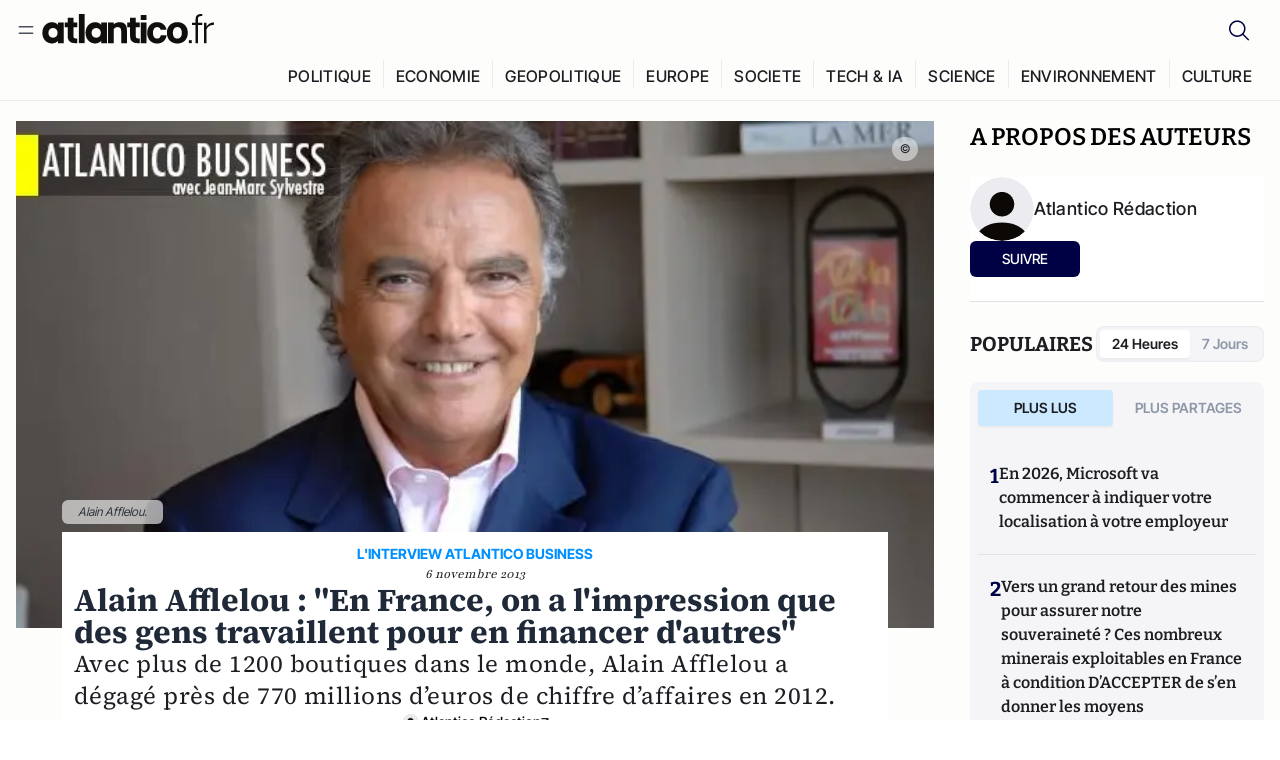

--- FILE ---
content_type: text/html;charset=utf-8
request_url: https://atlantico.fr/article/decryptage/alain-afflelou--en-france-on-a-l-impression-que-des-gens-travaillent-pour-en-financer-d-autres-
body_size: 33706
content:
<!DOCTYPE html><html  lang="fr"><head><meta charset="utf-8"><meta name="viewport" content="width=device-width, initial-scale=1"><script type="importmap">{"imports":{"#entry":"/v3_nuxt/BbuI-LQU.js"}}</script><title>Alain Afflelou : &quot;En France, on a l&#x27;impression que des gens travaillent pour en financer d&#x27;autres&quot; | Atlantico.fr</title><link rel="preconnect" href="https://securepubads.g.doubleclick.net"><script src="https://securepubads.g.doubleclick.net/tag/js/gpt.js" async type="1d87b32c769478fd8c79a808-text/javascript"></script><script src="https://bisko.gjirafa.net/web/atlantico-sdk.js" async type="1d87b32c769478fd8c79a808-text/javascript"></script><style>.slide-enter-active[data-v-7fdfb17c],.slide-leave-active[data-v-7fdfb17c]{transition:transform .3s ease}.slide-enter-from[data-v-7fdfb17c],.slide-leave-to[data-v-7fdfb17c]{transform:translate(100%)}.slide-enter-to[data-v-7fdfb17c],.slide-leave-from[data-v-7fdfb17c]{transform:translate(0)}.body[data-v-7fdfb17c]::-webkit-scrollbar{display:none}</style><style>.cursor-grab{cursor:grab;cursor:-webkit-grab}.cursor-grabbing{cursor:grabbing;cursor:-webkit-grabbing}</style><link rel="stylesheet" href="/v3_nuxt/entry.CUcwEuyd.css" crossorigin><link rel="preload" as="image" href="https://atlantico.codexcdn.net/assets/asxW07VQqLNPXox0s.jpg?width=1070&height=650&quality=75" fetchpriority="high"><link rel="modulepreload" as="script" crossorigin href="/v3_nuxt/BbuI-LQU.js"><link rel="modulepreload" as="script" crossorigin href="/v3_nuxt/CbEU4yfW.js"><link rel="modulepreload" as="script" crossorigin href="/v3_nuxt/CrTGtukx.js"><link rel="modulepreload" as="script" crossorigin href="/v3_nuxt/CUwIPzzo.js"><link rel="modulepreload" as="script" crossorigin href="/v3_nuxt/qqK01Dqc.js"><link rel="modulepreload" as="script" crossorigin href="/v3_nuxt/DQBslCSf.js"><link rel="modulepreload" as="script" crossorigin href="/v3_nuxt/DmrLrFZ4.js"><link rel="modulepreload" as="script" crossorigin href="/v3_nuxt/CN9sZZFA.js"><link rel="modulepreload" as="script" crossorigin href="/v3_nuxt/Av__j5bX.js"><link rel="modulepreload" as="script" crossorigin href="/v3_nuxt/Bw9yKQzT.js"><link rel="modulepreload" as="script" crossorigin href="/v3_nuxt/Bgyaxa9B.js"><link rel="modulepreload" as="script" crossorigin href="/v3_nuxt/DSWHsW7R.js"><link rel="modulepreload" as="script" crossorigin href="/v3_nuxt/BLMDDnHx.js"><link rel="modulepreload" as="script" crossorigin href="/v3_nuxt/L3iAslb-.js"><link rel="modulepreload" as="script" crossorigin href="/v3_nuxt/C5lP0Sm2.js"><link rel="modulepreload" as="script" crossorigin href="/v3_nuxt/C96V2tip.js"><link rel="modulepreload" as="script" crossorigin href="/v3_nuxt/CtV1-zTq.js"><link rel="modulepreload" as="script" crossorigin href="/v3_nuxt/lKj-Xg76.js"><link rel="modulepreload" as="script" crossorigin href="/v3_nuxt/7sJ2nx5a.js"><link rel="modulepreload" as="script" crossorigin href="/v3_nuxt/B7d8D2oU.js"><link rel="modulepreload" as="script" crossorigin href="/v3_nuxt/BGQIUTp7.js"><link rel="modulepreload" as="script" crossorigin href="/v3_nuxt/DTSa4G62.js"><link rel="modulepreload" as="script" crossorigin href="/v3_nuxt/CBqDzlCG.js"><link rel="modulepreload" as="script" crossorigin href="/v3_nuxt/DyYSNLvw.js"><link rel="modulepreload" as="script" crossorigin href="/v3_nuxt/toJM70vm.js"><link rel="modulepreload" as="script" crossorigin href="/v3_nuxt/xQP_G4VK.js"><link rel="modulepreload" as="script" crossorigin href="/v3_nuxt/CQW0_ILY.js"><link rel="modulepreload" as="script" crossorigin href="/v3_nuxt/Cq-AVeru.js"><link rel="modulepreload" as="script" crossorigin href="/v3_nuxt/BtE1as-T.js"><link rel="modulepreload" as="script" crossorigin href="/v3_nuxt/BBCnBT_3.js"><link rel="modulepreload" as="script" crossorigin href="/v3_nuxt/DkkhaLbn.js"><link rel="modulepreload" as="script" crossorigin href="/v3_nuxt/BT8OzHML.js"><link rel="modulepreload" as="script" crossorigin href="/v3_nuxt/Bi-VBjnN.js"><link rel="modulepreload" as="script" crossorigin href="/v3_nuxt/EFPKlz1m.js"><link rel="modulepreload" as="script" crossorigin href="/v3_nuxt/CtKeBRLj.js"><link rel="modulepreload" as="script" crossorigin href="/v3_nuxt/BVmf2DUE.js"><link rel="modulepreload" as="script" crossorigin href="/v3_nuxt/DlAUqK2U.js"><link rel="modulepreload" as="script" crossorigin href="/v3_nuxt/BMnz9UFB.js"><link rel="modulepreload" as="script" crossorigin href="/v3_nuxt/C_UEiUxm.js"><link rel="preload" as="fetch" fetchpriority="low" crossorigin="anonymous" href="/v3_nuxt/builds/meta/f6111475-5a1b-41cc-99dc-eaeb2df48e38.json"><script src="https://cdn.tonos.tech/sdk/tonos-script-stg.js?aId=0e0e4cf9b7e54af3a437480933e69d6d&t=web" data-cfasync="false" defer></script><script src="https://www.instagram.com/embed.js" defer type="1d87b32c769478fd8c79a808-text/javascript"></script><link rel="dns-prefetch" href="https://securepubads.g.doubleclick.net"><link rel="prefetch" as="image" type="image/svg+xml" href="/v3_nuxt/error-illustration.DUkv96ME.svg"><link rel="prefetch" as="image" type="image/svg+xml" href="/v3_nuxt/subscribe-img.BwIj5q4I.svg"><link rel="prefetch" as="style" crossorigin href="/v3_nuxt/index.7-qUVTK2.css"><link rel="prefetch" as="script" crossorigin href="/v3_nuxt/ByxH9N2D.js"><link rel="prefetch" as="script" crossorigin href="/v3_nuxt/CKyTZGUy.js"><link rel="prefetch" as="script" crossorigin href="/v3_nuxt/CRsmAEJ5.js"><link rel="prefetch" as="script" crossorigin href="/v3_nuxt/Kvs9Xklx.js"><link rel="prefetch" as="script" crossorigin href="/v3_nuxt/BfekSUo5.js"><link rel="prefetch" as="script" crossorigin href="/v3_nuxt/BCmjVHhZ.js"><link rel="prefetch" as="script" crossorigin href="/v3_nuxt/P4A8BktA.js"><link rel="prefetch" as="script" crossorigin href="/v3_nuxt/DPhpZ5tO.js"><link rel="prefetch" as="script" crossorigin href="/v3_nuxt/BkUQsuUD.js"><link rel="prefetch" as="script" crossorigin href="/v3_nuxt/CS7CaD1L.js"><link rel="prefetch" as="script" crossorigin href="/v3_nuxt/CIsRdh3A.js"><link rel="prefetch" as="script" crossorigin href="/v3_nuxt/C_3HF7rD.js"><link rel="prefetch" as="script" crossorigin href="/v3_nuxt/BSkaNyY1.js"><meta name="robots" content="max-image-preview:large"><link rel="icon" type="image/x-icon" href="/favicon.ico"><link rel="icon" type="image/svg" href="/atlantico-short-logo.svg"><script type="application/ld+json" data-hid="schemaOrganization">
    {
      "@context": "https://schema.org",
      "@type": "NewsMediaOrganization",
      "name": "Atlantico.fr",
      "url": "https://atlantico.fr",
      "slogan": "Êtes-vous prêt à changer d'avis ?",
      "logo": "https://atlantico.codexcdn.net/assets/aseAg7UxDo15736OI.png",
      "sameAs": [
        "https://www.facebook.com/atlantico.franc",
        "https://twitter.com/atlantico_fr",
        "https://www.linkedin.com/company/atlantico/"
      ]
    }
    </script><script type="1d87b32c769478fd8c79a808-text/javascript">
              (function(w,d,s,l,i){w[l]=w[l]||[];w[l].push({'gtm.start':
              new Date().getTime(),event:'gtm.js'});var f=d.getElementsByTagName(s)[0],
              j=d.createElement(s),dl=l!='dataLayer'?'&l='+l:'';j.async=true;j.src=
              'https://www.googletagmanager.com/gtm.js?id='+i+dl;f.parentNode.insertBefore(j,f);
              })(window,document,'script','dataLayer','GTM-K3S7WXR');
              </script><meta name="description" content="Avec plus de 1200 boutiques dans le monde, Alain Afflelou a dégagé près de 770 millions d’euros de chiffre d’affaires en 2012."><meta name="publisher" content="Atlantico"><meta property="og:title" content="Alain Afflelou : &quot;En France, on a l'impression que des gens travaillent pour en financer d'autres&quot;"><meta property="og:description" content="Avec plus de 1200 boutiques dans le monde, Alain Afflelou a dégagé près de 770 millions d’euros de chiffre d’affaires en 2012."><meta property="og:url" content="https://atlantico.fr/article/decryptage/alain-afflelou--en-france-on-a-l-impression-que-des-gens-travaillent-pour-en-financer-d-autres-"><meta property="og:image" content="https://atlantico.codexcdn.net/assets/asxW07VQqLNPXox0s.jpg?width=700&height=500&quality=75"><meta name="og:site_name" content="Atlantico"><meta property="og:type" content="article"><meta property="fb:app_id" content="1093005977806886"><meta name="msapplication-TileColor" content="#2b5797"><meta name="theme-color" content="#00014b"><meta name="apple-itunes-app" content="app-id=1564440160, app-argument=atlanticofr://?xto=AL-1-[iOS_Banner]"><meta name="al:ios:app_store_id" content="1564440160"><meta name="al:ios:app_name" content="Atlantico"><meta name="al:ios:url" content="atlanticofr://?xto=AL-1-[Autres]"><meta name="al:android:app_name" content="Atlantico"><meta name="al:android:package" content="com.talmont.atlantico"><meta name="al:android:url" content="atlanticofr://?xto=AL-1-[Autres]"><meta name="al:web:url" content="https://atlantico.fr"><meta name="apple-mobile-web-app-title" content="Atlantico"><meta name="twitter:app:id:googleplay" content="com.talmont.atlantico"><meta name="twitter:app:name:googleplay" content="Atlantico"><meta name="twitter:app:url:googleplay" content="https://atlantico.fr"><meta name="twitter:app:id:iphone" content="1564440160"><meta name="twitter:app:name:iphone" content="Atlantico .fr"><meta property="twitter:title" content="Alain Afflelou : &quot;En France, on a l'impression que des gens travaillent pour en financer d'autres&quot;"><meta property="twitter:url" content="https://atlantico.fr/article/decryptage/alain-afflelou--en-france-on-a-l-impression-que-des-gens-travaillent-pour-en-financer-d-autres-"><meta property="twitter:image" content="https://atlantico.codexcdn.net/assets/asxW07VQqLNPXox0s.jpg?width=700&height=500&quality=75"><meta property="twitter:description" content="Avec plus de 1200 boutiques dans le monde, Alain Afflelou a dégagé près de 770 millions d’euros de chiffre d’affaires en 2012."><link rel="canonical" href="https://atlantico.fr/article/decryptage/alain-afflelou--en-france-on-a-l-impression-que-des-gens-travaillent-pour-en-financer-d-autres-"><link rel="mask-icon" href="/safari-pinned-tab.svg" color="#00014b"><link rel="apple-touch-icon" href="/apple-touch-icon.svg" sizes="180x180"><link rel="alternate" type="application/rss+xml" href="https://rss.atlantico.fr" title="Atlantico RSS"><script type="1d87b32c769478fd8c79a808-text/javascript">
        window._taboola = window._taboola || [];
        _taboola.push({unified_id:'', user_type:'other', paywall:false});
        _taboola.push({premium: false});
        _taboola.push({article:'auto'});
        !function (e, f, u, i) {
          if (!document.getElementById(i)){
            e.async = 1;
            e.src = u;
            e.id = i;
            f.parentNode.insertBefore(e, f);
          }
        }(document.createElement('script'),
        document.getElementsByTagName('script')[0],
        '//cdn.taboola.com/libtrc/atlantico-/loader.js',
        'tb_loader_script');
        if(window.performance && typeof window.performance.mark == 'function')
          {window.performance.mark('tbl_ic');}
      </script><meta property="og:image:url" content="https://atlantico.codexcdn.net/assets/asxW07VQqLNPXox0s.jpg?width=700&height=500&quality=75"><meta property="og:article:published_time" content="2013-11-06T15:58:03.000Z"><meta property="og:article:section" content="Economie"><meta property="twitter:card" content="summary_large_image"><meta property="twitter:site" content="@atlantico_fr"><script type="application/ld+json" data-hid="schemaArticle">
      {
        "@context": "https://schema.org",
        "@type": "NewsArticle",
        "headline": "Alain Afflelou : \"En France, on a l'impression que des gens travaillent pour en financer d'autres\"",
        "url": "https://atlantico.fr/article/decryptage/alain-afflelou--en-france-on-a-l-impression-que-des-gens-travaillent-pour-en-financer-d-autres-",
        "description": "Avec plus de 1200 boutiques dans le monde, Alain Afflelou a dégagé près de 770 millions d’euros de chiffre d’affaires en 2012.",
        "articleBody": "Avec plus de 1200 boutiques dans le monde, Alain Afflelou a dégagé près de 770 millions d’euros de chiffre d’affaires en 2012.",
        "image": "https://atlantico.codexcdn.net/assets/asxW07VQqLNPXox0s.jpg?width=700&height=500&quality=75",
        "datePublished": "2013-11-06T15:58:03.000Z",
        "dateCreated": "",
        "dateModified": "",
        "publisher": {
          "@type": "Organization",
          "name": "Atlantico",
          "logo": {
            "@type": "ImageObject",
            "url": "https://atlantico.codexcdn.net/assets/aseAg7UxDo15736OI.png"
          }
        },
        "articleSection": "Economie",
        "keywords": ["Atlantico"],
        "author": [{
              "@type": "Person",
              "name": "Atlantico Rédaction",
              "url": "https://atlantico.fr/author/atlantico-redaction-1500154"
            }],
        "mainEntityOfPage": "https://atlantico.fr/article/decryptage/alain-afflelou--en-france-on-a-l-impression-que-des-gens-travaillent-pour-en-financer-d-autres-"
      }
    </script><script type="application/ld+json">{"@context":"https://schema.org","@type":"BreadcrumbList","itemListElement":[{"@type":"ListItem","position":1,"name":"A la une","item":"https://atlantico.fr"},{"@type":"ListItem","position":2,"name":"Décryptages","item":"https://atlantico.fr/explore/decryptages"},{"@type":"ListItem","position":3,"name":"Economie","item":"https://atlantico.fr/explore/decryptages/economie"},{"@type":"ListItem","position":4,"name":"Alain Afflelou : \"En France, on a l'impression que des gens travaillent pour en financer d'autres\" | Atlantico.fr","item":"https://atlantico.fr/article/decryptage/alain-afflelou--en-france-on-a-l-impression-que-des-gens-travaillent-pour-en-financer-d-autres-"}]}</script><script type="1d87b32c769478fd8c79a808-module" src="/v3_nuxt/BbuI-LQU.js" crossorigin></script></head><body  class=""><noscript><iframe src="https://www.googletagmanager.com/ns.html?id=GTM-K3S7WXR"
          height="0" width="0" style="display:none;visibility:hidden"></iframe></noscript><!--teleport start anchor--><!----><!--teleport anchor--><div id="__nuxt"><div><div class="relative bg-[#FDFDFC]"><header class="sticky top-0 z-[9999] border-b border-[#EBEBF0] bg-[#fdfdfc] px-4 py-3 max-container:px-0 print:hidden [@media(min-width:1360px)]:pb-0 [@media(min-width:1361px)]:min-h-[105px]"><nav class="mx-auto flex min-h-9 max-w-[1360px] items-center justify-between"><div class="flex items-center gap-1.5 md:gap-5 [@media(min-width:375px)]:gap-3"><button class="hidden md:flex"><img src="data:image/svg+xml,%3csvg%20width=&#39;20&#39;%20height=&#39;20&#39;%20viewBox=&#39;0%200%2020%2020&#39;%20fill=&#39;none&#39;%20xmlns=&#39;http://www.w3.org/2000/svg&#39;%3e%3cpath%20d=&#39;M3.33334%206.6665H16.6667M3.33334%2013.3332H16.6667&#39;%20stroke=&#39;%23494F5A&#39;%20stroke-width=&#39;1.5&#39;%20stroke-linecap=&#39;round&#39;%20stroke-linejoin=&#39;round&#39;/%3e%3c/svg%3e" alt="Menu icon" width="20" height="20" class="h-5 w-5 cursor-pointer"></button><a href="/" class=""><img src="/logo.svg" width="185" height="32" class="h-[32px] w-[185px]" alt="Atlantico logo"></a></div><div class="flex items-center justify-center gap-2 md:gap-3"><button class="mr-3 hidden md:flex"><img src="data:image/svg+xml,%3csvg%20width=&#39;24&#39;%20height=&#39;24&#39;%20viewBox=&#39;0%200%2024%2024&#39;%20fill=&#39;none&#39;%20xmlns=&#39;http://www.w3.org/2000/svg&#39;%3e%3cpath%20d=&#39;M21.2765%2021.6164L15.6125%2015.9523C16.9735%2014.3183%2017.6522%2012.2225%2017.5074%2010.1009C17.3625%207.97924%2016.4053%205.99512%2014.8348%204.56126C13.2644%203.12741%2011.2016%202.35421%209.07555%202.40253C6.94953%202.45084%204.92397%203.31694%203.42026%204.82065C1.91655%206.32436%201.05045%208.34992%201.00213%2010.4759C0.953823%2012.602%201.72702%2014.6648%203.16087%2016.2352C4.59473%2017.8057%206.57885%2018.7629%208.70048%2018.9078C10.8221%2019.0526%2012.9179%2018.3739%2014.5519%2017.0129L20.216%2022.6769L21.2765%2021.6164ZM2.52654%2010.6769C2.52654%209.34191%202.92243%208.03687%203.66412%206.92684C4.40582%205.8168%205.46003%204.95164%206.69343%204.44075C7.92683%203.92986%209.28403%203.79618%2010.5934%204.05663C11.9028%204.31709%2013.1055%204.95996%2014.0495%205.90396C14.9935%206.84797%2015.6364%208.0507%2015.8968%209.36008C16.1573%2010.6694%2016.0236%2012.0266%2015.5127%2013.26C15.0018%2014.4935%2014.1367%2015.5477%2013.0266%2016.2894C11.9166%2017.0311%2010.6116%2017.4269%209.27654%2017.4269C7.48694%2017.425%205.77121%2016.7132%204.50577%2015.4477C3.24033%2014.1823%202.52853%2012.4665%202.52654%2010.6769Z&#39;%20fill=&#39;%23000044&#39;/%3e%3c/svg%3e" alt="Search icon" width="24" height="24"></button><span></span><button class="flex md:hidden"><img src="data:image/svg+xml,%3csvg%20width=&#39;20&#39;%20height=&#39;20&#39;%20viewBox=&#39;0%200%2020%2020&#39;%20fill=&#39;none&#39;%20xmlns=&#39;http://www.w3.org/2000/svg&#39;%3e%3cpath%20d=&#39;M3.33334%206.6665H16.6667M3.33334%2013.3332H16.6667&#39;%20stroke=&#39;%23494F5A&#39;%20stroke-width=&#39;1.5&#39;%20stroke-linecap=&#39;round&#39;%20stroke-linejoin=&#39;round&#39;/%3e%3c/svg%3e" alt="Menu icon" width="20" height="20" class="h-5 w-5 cursor-pointer"></button></div></nav><div class="mx-auto mt-3 max-w-[1360px] items-end justify-end gap-1 [@media(max-width:1023px)]:hidden [@media(min-width:1024px)]:flex"><div class="flex pb-4 [@media(min-width:1024px)]:pb-0"><!--[--><div class="border-r border-[#EBEBF0] px-2 pt-1 last:border-none [@media(max-width:1360px)]:px-1"><a href="/explore/all/politique" class="px-3 pb-4 pt-1 text-sm font-medium uppercase leading-[125%] tracking-[0.02em] text-gray10 hover:border-b-4 hover:border-link-blue hover:bg-[#EBEBF0] xl:text-base [@media(max-width:1360px)]:px-2">POLITIQUE</a></div><div class="border-r border-[#EBEBF0] px-2 pt-1 last:border-none [@media(max-width:1360px)]:px-1"><a href="/explore/all/economie" class="px-3 pb-4 pt-1 text-sm font-medium uppercase leading-[125%] tracking-[0.02em] text-gray10 hover:border-b-4 hover:border-link-blue hover:bg-[#EBEBF0] xl:text-base [@media(max-width:1360px)]:px-2">ECONOMIE</a></div><div class="border-r border-[#EBEBF0] px-2 pt-1 last:border-none [@media(max-width:1360px)]:px-1"><a href="/explore/all/geopolitique" class="px-3 pb-4 pt-1 text-sm font-medium uppercase leading-[125%] tracking-[0.02em] text-gray10 hover:border-b-4 hover:border-link-blue hover:bg-[#EBEBF0] xl:text-base [@media(max-width:1360px)]:px-2">GEOPOLITIQUE</a></div><div class="border-r border-[#EBEBF0] px-2 pt-1 last:border-none [@media(max-width:1360px)]:px-1"><a href="/explore/all/europe" class="px-3 pb-4 pt-1 text-sm font-medium uppercase leading-[125%] tracking-[0.02em] text-gray10 hover:border-b-4 hover:border-link-blue hover:bg-[#EBEBF0] xl:text-base [@media(max-width:1360px)]:px-2">EUROPE</a></div><div class="border-r border-[#EBEBF0] px-2 pt-1 last:border-none [@media(max-width:1360px)]:px-1"><a href="/explore/all/societe" class="px-3 pb-4 pt-1 text-sm font-medium uppercase leading-[125%] tracking-[0.02em] text-gray10 hover:border-b-4 hover:border-link-blue hover:bg-[#EBEBF0] xl:text-base [@media(max-width:1360px)]:px-2">SOCIETE</a></div><div class="border-r border-[#EBEBF0] px-2 pt-1 last:border-none [@media(max-width:1360px)]:px-1"><a href="/explore/all/tech-ia" class="px-3 pb-4 pt-1 text-sm font-medium uppercase leading-[125%] tracking-[0.02em] text-gray10 hover:border-b-4 hover:border-link-blue hover:bg-[#EBEBF0] xl:text-base [@media(max-width:1360px)]:px-2">TECH &amp; IA</a></div><div class="border-r border-[#EBEBF0] px-2 pt-1 last:border-none [@media(max-width:1360px)]:px-1"><a href="/explore/all/science" class="px-3 pb-4 pt-1 text-sm font-medium uppercase leading-[125%] tracking-[0.02em] text-gray10 hover:border-b-4 hover:border-link-blue hover:bg-[#EBEBF0] xl:text-base [@media(max-width:1360px)]:px-2">SCIENCE</a></div><div class="border-r border-[#EBEBF0] px-2 pt-1 last:border-none [@media(max-width:1360px)]:px-1"><a href="/explore/all/environnement" class="px-3 pb-4 pt-1 text-sm font-medium uppercase leading-[125%] tracking-[0.02em] text-gray10 hover:border-b-4 hover:border-link-blue hover:bg-[#EBEBF0] xl:text-base [@media(max-width:1360px)]:px-2">ENVIRONNEMENT</a></div><div class="border-r border-[#EBEBF0] px-2 pt-1 last:border-none [@media(max-width:1360px)]:px-1"><a href="/explore/all/culture" class="px-3 pb-4 pt-1 text-sm font-medium uppercase leading-[125%] tracking-[0.02em] text-gray10 hover:border-b-4 hover:border-link-blue hover:bg-[#EBEBF0] xl:text-base [@media(max-width:1360px)]:px-2">CULTURE</a></div><!--]--></div></div><!----><!----></header><!--teleport start--><!--teleport end--><!----><!----><!----><!----><!--[--><!----><aside class="translate-x-full md:-translate-x-full fixed right-0 top-0 z-[99999] h-full w-full transform overflow-y-auto bg-[#F9FAFB] transition-transform duration-300 ease-in-out sm:max-w-[400px] md:left-0"><div class="sticky top-0 z-10 flex min-h-[57px] items-end justify-between border-b border-[#EBEBF0] bg-[#FDFDFC] px-5 py-1.5 pr-2 [@media(min-width:1361px)]:min-h-[105px] [@media(min-width:1361px)]:py-3"><span class="font-bitter text-2xl font-bold uppercase text-gray10"> Menu </span><div class="block w-fit"><img src="data:image/svg+xml,%3csvg%20width=&#39;13&#39;%20height=&#39;12&#39;%20viewBox=&#39;0%200%2013%2012&#39;%20fill=&#39;none&#39;%20xmlns=&#39;http://www.w3.org/2000/svg&#39;%3e%3cpath%20fill-rule=&#39;evenodd&#39;%20clip-rule=&#39;evenodd&#39;%20d=&#39;M2.89254%209.35355C3.0878%209.54882%203.40439%209.54882%203.59965%209.35355L6.24609%206.70711L8.89254%209.35355C9.0878%209.54882%209.40439%209.54882%209.59965%209.35355C9.79491%209.15829%209.79491%208.84171%209.59965%208.64645L6.9532%206L9.59965%203.35355C9.79491%203.15829%209.79491%202.84171%209.59965%202.64645C9.40439%202.45118%209.0878%202.45118%208.89254%202.64645L6.24609%205.29289L3.59965%202.64645C3.40439%202.45118%203.0878%202.45118%202.89254%202.64645C2.69728%202.84171%202.69728%203.15829%202.89254%203.35355L5.53899%206L2.89254%208.64645C2.69728%208.84171%202.69728%209.15829%202.89254%209.35355Z&#39;%20fill=&#39;%231C1E22&#39;/%3e%3c/svg%3e" alt="Close icon" class="cursor-pointer px-3 py-2" width="46" height="46"></div></div><div class="flex flex-col px-4"><div class="relative mt-6 flex"><img src="data:image/svg+xml,%3csvg%20width=&#39;24&#39;%20height=&#39;24&#39;%20viewBox=&#39;0%200%2024%2024&#39;%20fill=&#39;none&#39;%20xmlns=&#39;http://www.w3.org/2000/svg&#39;%3e%3cpath%20d=&#39;M21.2765%2021.6164L15.6125%2015.9523C16.9735%2014.3183%2017.6522%2012.2225%2017.5074%2010.1009C17.3625%207.97924%2016.4053%205.99512%2014.8348%204.56126C13.2644%203.12741%2011.2016%202.35421%209.07555%202.40253C6.94953%202.45084%204.92397%203.31694%203.42026%204.82065C1.91655%206.32436%201.05045%208.34992%201.00213%2010.4759C0.953823%2012.602%201.72702%2014.6648%203.16087%2016.2352C4.59473%2017.8057%206.57885%2018.7629%208.70048%2018.9078C10.8221%2019.0526%2012.9179%2018.3739%2014.5519%2017.0129L20.216%2022.6769L21.2765%2021.6164ZM2.52654%2010.6769C2.52654%209.34191%202.92243%208.03687%203.66412%206.92684C4.40582%205.8168%205.46003%204.95164%206.69343%204.44075C7.92683%203.92986%209.28403%203.79618%2010.5934%204.05663C11.9028%204.31709%2013.1055%204.95996%2014.0495%205.90396C14.9935%206.84797%2015.6364%208.0507%2015.8968%209.36008C16.1573%2010.6694%2016.0236%2012.0266%2015.5127%2013.26C15.0018%2014.4935%2014.1367%2015.5477%2013.0266%2016.2894C11.9166%2017.0311%2010.6116%2017.4269%209.27654%2017.4269C7.48694%2017.425%205.77121%2016.7132%204.50577%2015.4477C3.24033%2014.1823%202.52853%2012.4665%202.52654%2010.6769Z&#39;%20fill=&#39;%23000044&#39;/%3e%3c/svg%3e" alt="Search icon" width="16" height="16" class="absolute left-4 top-3.5"><input value="" type="text" placeholder="Recherche..." class="w-full rounded border border-[#8E98A83D] bg-white py-[11px] pl-10 text-sm text-gray7 outline-none"></div></div><nav class="flex flex-col p-5"><!----><button style="" class="mt-2 flex h-[40px] justify-center rounded bg-[#E6E6EC] px-3 py-2.5 text-sm font-medium uppercase text-black md:hidden"> Je me connecte </button><!----><span class="mb-2 text-base font-medium uppercase text-gray10"> Categories </span><!--[--><a href="/explore/decryptages" class="border border-[#F6F6F6] bg-white p-3 text-base font-medium text-gray9 hover:bg-gray1 rounded-t-lg">Décryptages</a><a href="/explore/dossiers" class="border border-[#F6F6F6] bg-white p-3 text-base font-medium text-gray9 hover:bg-gray1">Dossiers</a><a href="/explore/rdvs" class="border border-[#F6F6F6] bg-white p-3 text-base font-medium text-gray9 hover:bg-gray1">Rendez-Vous</a><a href="/explore/videos" class="border border-[#F6F6F6] bg-white p-3 text-base font-medium text-gray9 hover:bg-gray1">Vidéos</a><a href="/explore/podcasts" class="border border-[#F6F6F6] bg-white p-3 text-base font-medium text-gray9 hover:bg-gray1">Podcasts</a><!--]--><button class="&#39;border rounded-b-lg&#39;, border-[#F6F6F6] bg-white p-3 text-left text-base font-medium text-gray9 hover:bg-gray1"> Plus Lus </button><div class="mt-9"><span class="text-gray8 mb-2 block text-xs uppercase"> Recevez notre newsletter </span><form class="relative"><input value="" placeholder="Entrez votre email pour recevoir la newsletter" class="w-full rounded border border-gray2 bg-white py-3 pl-4 pr-10 text-sm text-gray7 outline-none pr-12"><button type="submit" class="mt-2 min-h-[42.41px] w-full rounded-[4px] border border-brand9 bg-yellow-btn p-2.5 text-base font-medium uppercase text-brand9"><p>S&#39;inscrire</p></button></form><!----></div><p class="mb-6 mt-2 text-sm text-[#32363E]"> En cliquant sur s&#39;inscrire, vous confirmez que vous acceptez nos <a href="/conditions-generales" class="font-medium text-brand9 underline"> Termes et Conditions </a></p><div class="flex flex-col border-b border-[#E5E5E7] pb-3"><span class="mb-2 text-base font-medium uppercase text-gray10"> Themes </span><!--[--><a href="/explore/all/politique" class="border border-[#F6F6F6] bg-white p-3 text-base font-medium text-gray9 hover:bg-gray1 rounded-t-lg">Politique</a><a href="/explore/all/economie" class="border border-[#F6F6F6] bg-white p-3 text-base font-medium text-gray9 hover:bg-gray1">Economie</a><a href="/explore/all/geopolitique" class="border border-[#F6F6F6] bg-white p-3 text-base font-medium text-gray9 hover:bg-gray1">Géopolitique</a><a href="/explore/all/europe" class="border border-[#F6F6F6] bg-white p-3 text-base font-medium text-gray9 hover:bg-gray1">Europe</a><a href="/explore/all/societe" class="border border-[#F6F6F6] bg-white p-3 text-base font-medium text-gray9 hover:bg-gray1">Société</a><a href="/explore/all/tech-ia" class="border border-[#F6F6F6] bg-white p-3 text-base font-medium text-gray9 hover:bg-gray1">Tech &amp; IA</a><a href="/explore/all/science" class="border border-[#F6F6F6] bg-white p-3 text-base font-medium text-gray9 hover:bg-gray1">Science</a><a href="/explore/all/environnement" class="border border-[#F6F6F6] bg-white p-3 text-base font-medium text-gray9 hover:bg-gray1">Environnement</a><a href="/explore/all/culture" class="border border-[#F6F6F6] bg-white p-3 text-base font-medium text-gray9 hover:bg-gray1 rounded-b-lg">Culture</a><!--]--></div><a href="/about" class="mt-3 flex items-center justify-between gap-1.5 rounded-lg bg-white p-3 text-base font-medium tracking-[0.32px] text-brand9"><div class="flex items-center gap-2"><img src="data:image/svg+xml,%3csvg%20width=&#39;18&#39;%20height=&#39;18&#39;%20viewBox=&#39;0%200%2018%2018&#39;%20fill=&#39;none&#39;%20xmlns=&#39;http://www.w3.org/2000/svg&#39;%3e%3cpath%20d=&#39;M8.94284%2011.9219C10.5556%2011.9219%2011.713%2010.7455%2011.713%209.00006C11.713%207.25449%2010.5556%206.09723%208.94284%206.09723C7.31119%206.09723%206.17275%207.25449%206.17275%209.00006C6.17275%2010.7455%207.31119%2011.9219%208.94284%2011.9219ZM2.54883%208.981C2.54883%205.20526%205.0534%202.625%208.2788%202.625C9.79661%202.625%2011.0489%203.19433%2011.9406%204.16185V2.8337H15.4507V15.1663H11.9406V13.8192C11.0489%2014.8059%209.79661%2015.375%208.2788%2015.375C5.0534%2015.375%202.54883%2012.7758%202.54883%208.981Z&#39;%20fill=&#39;%23100F0D&#39;/%3e%3c/svg%3e" alt="Atlantico logo with letter" width="18" height="18"> Atlantico, c&#39;est qui, c&#39;est quoi ? </div><img src="data:image/svg+xml,%3csvg%20width=&#39;7&#39;%20height=&#39;12&#39;%20viewBox=&#39;0%200%207%2012&#39;%20fill=&#39;none&#39;%20xmlns=&#39;http://www.w3.org/2000/svg&#39;%3e%3cpath%20d=&#39;M5.37468%206.00015C5.37468%206.00951%205.36922%205.92882%205.24935%205.72997C5.13977%205.54819%204.97124%205.32725%204.74968%205.07648C4.30792%204.57658%203.70724%204.01381%203.09033%203.47818C2.4764%202.94513%201.86029%202.45072%201.39681%202.08902C1.16539%201.90841%200.972209%201.7609%200.83773%201.65933C0.770628%201.60865%200.717867%201.56947%200.682294%201.54296C0.664635%201.52979%200.651394%201.51949%200.642418%201.51285C0.637925%201.50952%200.634011%201.50713%200.631838%201.50552C0.630825%201.50477%200.629867%201.50424%200.629397%201.50389V1.50308C0.351496%201.29841%200.292139%200.907798%200.496747%200.62987C0.701417%200.351971%201.09203%200.292618%201.36996%200.49722H1.37077L1.37158%200.498034C1.3723%200.49856%201.37358%200.499542%201.37484%200.500475C1.37746%200.502411%201.38145%200.505074%201.38623%200.508613C1.39614%200.515949%201.41071%200.526453%201.42936%200.540352C1.46699%200.568392%201.52182%200.609932%201.59131%200.662422C1.73026%200.767374%201.92861%200.918353%202.16586%201.1035C2.63981%201.47338%203.27405%201.98215%203.90983%202.53417C4.54256%203.08354%205.19162%203.68799%205.68718%204.24885C5.93436%204.5286%206.15646%204.81282%206.32032%205.08462C6.47376%205.33922%206.62468%205.66153%206.62468%206.00015C6.62468%206.33877%206.47376%206.66107%206.32032%206.91568C6.15646%207.18748%205.93436%207.4717%205.68718%207.75145C5.19162%208.31231%204.54256%208.91677%203.90983%209.46613C3.27392%2010.0183%202.63903%2010.5269%202.16504%2010.8968C1.9279%2011.0819%201.73022%2011.233%201.59131%2011.3379C1.52182%2011.3904%201.46699%2011.4319%201.42936%2011.4599C1.41072%2011.4738%201.39614%2011.4843%201.38623%2011.4917C1.38148%2011.4952%201.37746%2011.4979%201.37484%2011.4998C1.3736%2011.5007%201.3723%2011.5017%201.37158%2011.5023L1.37077%2011.5031H1.36996C1.09202%2011.7077%200.701421%2011.6483%200.496747%2011.3704C0.292119%2011.0925%200.351484%2010.7019%200.629397%2010.4972V10.4964C0.62987%2010.4961%200.630816%2010.4955%200.631838%2010.4948C0.633958%2010.4932%200.637276%2010.4907%200.641604%2010.4875C0.650583%2010.4808%200.664508%2010.4706%200.682294%2010.4573C0.717871%2010.4308%200.770618%2010.3917%200.83773%2010.341C0.97221%2010.2394%201.16539%2010.0919%201.39681%209.91128C1.86026%209.54961%202.47563%209.05512%203.08952%208.52212C3.70655%207.9864%204.30784%207.42381%204.74968%206.92382C4.97124%206.67305%205.13977%206.45211%205.24935%206.27033C5.3692%206.07149%205.37468%205.99081%205.37468%206.00015Z&#39;%20fill=&#39;%23494F5A&#39;/%3e%3c/svg%3e" alt="Arrow right icon" width="16" height="16" class="h-4 w-4"></a><div class="my-3 border-b"></div><ul class="flex flex-wrap gap-4"><!--[--><li><a href="/about" class="text-base font-medium tracking-[0.56px] text-gray9 hover:text-link-blue">À propos de nous</a></li><li><a href="/contact" class="text-base font-medium tracking-[0.56px] text-gray9 hover:text-link-blue">Nous contacter</a></li><li><a href="/cgv" class="text-base font-medium tracking-[0.56px] text-gray9 hover:text-link-blue">CGV</a></li><li><a href="/legal" class="text-base font-medium tracking-[0.56px] text-gray9 hover:text-link-blue">Mentions légales</a></li><li><button type="button" class="cursor-pointer text-base font-medium tracking-[0.56px] text-gray9 hover:text-link-blue">Gestion de la publicité</button></li><li><button type="button" class="cursor-pointer text-base font-medium tracking-[0.56px] text-gray9 hover:text-link-blue">Gestion des cookies</button></li><li><a href="/politique-de-confidentialite" class="text-base font-medium tracking-[0.56px] text-gray9 hover:text-link-blue">Politique de confidentialité</a></li><li><a href="/politique-daccessibilite" class="text-base font-medium tracking-[0.56px] text-gray9 hover:text-link-blue">Politique d’accessibilité</a></li><li><a href="/politique-relative-aux-cookies" class="text-base font-medium tracking-[0.56px] text-gray9 hover:text-link-blue">Politique relative aux cookies</a></li><li><a href="/conditions-generales" class="text-base font-medium tracking-[0.56px] text-gray9 hover:text-link-blue">Conditions générales d’utilisation</a></li><!--]--></ul></nav></aside><!--]--><main class="mx-auto w-full max-w-[1360px] px-4 pb-5 pt-0 lg:py-5 max-container:px-0"><!--[--><!--[--><!----><div class="lg:flex lg:w-full lg:justify-between lg:gap-10"><div class="lg:basis-[73.53%] lg:flex lg:min-w-0 lg:flex-col"><div id="tonos-content-id" value="premium-articles"></div><div><div class="relative mb-4 md:mb-6"><div class="-mx-4 flex flex-col md:mx-0 md:w-full"><div class="relative overflow-hidden"><script src="/cdn-cgi/scripts/7d0fa10a/cloudflare-static/rocket-loader.min.js" data-cf-settings="1d87b32c769478fd8c79a808-|49"></script><img onerror="this.setAttribute(&#39;data-error&#39;, 1)" width="64" height="48" alt="Blurred background" loading="lazy" data-nuxt-img srcset="https://atlantico.codexcdn.net/assets/asxW07VQqLNPXox0s.jpg?width=700&amp;height=500&amp;quality=75 1x, https://atlantico.codexcdn.net/assets/asxW07VQqLNPXox0s.jpg?width=700&amp;height=500&amp;quality=75 2x" fetchpriority="low" class="absolute inset-0 h-full w-full scale-110 object-cover blur-xl" src="https://atlantico.codexcdn.net/assets/asxW07VQqLNPXox0s.jpg?width=700&amp;height=500&amp;quality=75"><script src="/cdn-cgi/scripts/7d0fa10a/cloudflare-static/rocket-loader.min.js" data-cf-settings="1d87b32c769478fd8c79a808-|49"></script><img onerror="this.setAttribute(&#39;data-error&#39;, 1)" width="1070" height="650" alt="Article cover" loading="eager" data-nuxt-img sizes="(max-width: 640px) 100vw, (max-width: 768px) 50vw, 33vw" srcset="https://atlantico.codexcdn.net/assets/asxW07VQqLNPXox0s.jpg?width=1070&amp;height=650&amp;quality=75 1w, https://atlantico.codexcdn.net/assets/asxW07VQqLNPXox0s.jpg?width=1070&amp;height=650&amp;quality=75 2w, https://atlantico.codexcdn.net/assets/asxW07VQqLNPXox0s.jpg?width=1070&amp;height=650&amp;quality=75 253w, https://atlantico.codexcdn.net/assets/asxW07VQqLNPXox0s.jpg?width=1070&amp;height=650&amp;quality=75 320w, https://atlantico.codexcdn.net/assets/asxW07VQqLNPXox0s.jpg?width=1070&amp;height=650&amp;quality=75 506w, https://atlantico.codexcdn.net/assets/asxW07VQqLNPXox0s.jpg?width=1070&amp;height=650&amp;quality=75 640w" fetchpriority="high" class="relative aspect-[4/3] max-h-[262px] w-full md:max-h-[666px] object-contain" src="https://atlantico.codexcdn.net/assets/asxW07VQqLNPXox0s.jpg?width=1070&amp;height=650&amp;quality=75"><div class="absolute right-4 top-4 flex cursor-pointer items-center justify-center gap-2 rounded-full bg-[#FAFAFA80] px-2 py-1"><p class="block text-xs text-gray10"> © </p><!----></div></div></div><div class="-mt-24 md:-mt-32 relative z-10 mx-auto grid justify-items-start md:max-w-[90%]"><div class="right-4 top-4 mb-2 rounded-md bg-[#fafafa9c] p-1 px-4 py-1 backdrop-blur-lg"><p class="line-clamp-2 text-xs italic text-gray9">Alain Afflelou.</p><!----></div><div class="flex w-full items-center justify-center bg-white p-3"><div class="flex flex-col items-center gap-4 text-center"><p class="text-sm font-bold uppercase text-link-blue">L&#39;INTERVIEW ATLANTICO BUSINESS</p><p class="font-playfair text-sm italic text-gray10">6 novembre 2013</p><div class="flex w-full flex-col items-center gap-1 text-left"><h1 class="w-full text-left font-sourceSerif text-2xl font-bold text-gray-800 md:!text-[32px]">Alain Afflelou : &quot;En France, on a l&#39;impression que des gens travaillent pour en financer d&#39;autres&quot;</h1><p class="font-sourceSerif text-lg font-normal leading-[1.35] tracking-[0.02em] text-gray10 md:!text-2xl">Avec plus de 1200 boutiques dans le monde, Alain Afflelou a dégagé près de 770 millions d’euros de chiffre d’affaires en 2012.</p></div><div class="flex items-center gap-x-2"><div class="flex -space-x-1.5"><!--[--><div><script src="/cdn-cgi/scripts/7d0fa10a/cloudflare-static/rocket-loader.min.js" data-cf-settings="1d87b32c769478fd8c79a808-|49"></script><img onerror="this.setAttribute(&#39;data-error&#39;, 1)" width="20" height="20" alt="Photo of Atlantico Rédaction" loading="lazy" data-nuxt-img srcset="/_ipx/f_webp&amp;s_20x20/img/default-avatar.svg 1x, /_ipx/f_webp&amp;s_40x40/img/default-avatar.svg 2x" class="aspect-square rounded-full border-[1.5px] border-white bg-gray-200 object-cover" src="/_ipx/f_webp&amp;s_20x20/img/default-avatar.svg"></div><!--]--></div><div class="flex flex-wrap items-center font-medium text-sm"><!--[--><!--[--><a href="/author/atlantico-redaction-1500154" class="group flex cursor-pointer items-center gap-2 md:hover:underline">Atlantico Rédaction <img src="data:image/svg+xml,%3csvg%20width=&#39;8&#39;%20height=&#39;8&#39;%20viewBox=&#39;0%200%208%208&#39;%20fill=&#39;none&#39;%20xmlns=&#39;http://www.w3.org/2000/svg&#39;%3e%3cpath%20d=&#39;M0.583333%200V1.16667H5.59417L0%206.76083L0.8225%207.58333L6.41667%201.98917V7H7.58333V0H0.583333Z&#39;%20fill=&#39;%231C1E22&#39;/%3e%3c/svg%3e" alt="Go to Atlantico Rédaction page" width="8" height="8" loading="lazy" class="transition-transform duration-200 ease-in-out group-hover:scale-125"></a><!----><!--]--><!--]--></div></div><!----></div></div></div></div></div><div><div class="mb-10 md:mb-6"><!--[--><div><div class="flex flex-col-reverse flex-wrap items-center justify-center gap-4 md:flex-row md:border-b md:border-t md:px-3 md:py-6 md:pb-4 lg:justify-between"><div class="w-full flex-wrap items-center justify-between gap-3 md:flex lg:w-auto lg:justify-start"><div class="flex items-center gap-1"><button disabled class="cursor-not-allowed opacity-50 flex items-center gap-2 text-sm font-medium text-gray10"><img src="data:image/svg+xml,%3csvg%20width=&#39;14&#39;%20height=&#39;13&#39;%20viewBox=&#39;0%200%2014%2013&#39;%20fill=&#39;none&#39;%20xmlns=&#39;http://www.w3.org/2000/svg&#39;%3e%3cpath%20fill-rule=&#39;evenodd&#39;%20clip-rule=&#39;evenodd&#39;%20d=&#39;M6.913%201.66797C4.61182%201.66797%202.74634%203.53345%202.74634%205.83464V6.56431C3.60895%206.78633%204.24634%207.56938%204.24634%208.5013V10.5013C4.24634%2011.6059%203.35091%2012.5013%202.24634%2012.5013C1.14177%2012.5013%200.246338%2011.6059%200.246338%2010.5013V8.5013C0.246338%207.56938%200.883724%206.78633%201.74634%206.56431V5.83464C1.74634%202.98116%204.05953%200.667969%206.913%200.667969C9.76648%200.667969%2012.0797%202.98116%2012.0797%205.83464V6.56431C12.9423%206.78633%2013.5797%207.56938%2013.5797%208.5013V10.5013C13.5797%2011.6059%2012.6842%2012.5013%2011.5797%2012.5013C10.4751%2012.5013%209.57967%2011.6059%209.57967%2010.5013V8.5013C9.57967%207.56938%2010.2171%206.78633%2011.0797%206.56431V5.83464C11.0797%203.53345%209.21419%201.66797%206.913%201.66797ZM12.5797%2010.5013V8.5013C12.5797%207.94902%2012.132%207.5013%2011.5797%207.5013C11.0274%207.5013%2010.5797%207.94902%2010.5797%208.5013V10.5013C10.5797%2011.0536%2011.0274%2011.5013%2011.5797%2011.5013C12.132%2011.5013%2012.5797%2011.0536%2012.5797%2010.5013ZM3.24634%208.5013V10.5013C3.24634%2011.0536%202.79862%2011.5013%202.24634%2011.5013C1.69405%2011.5013%201.24634%2011.0536%201.24634%2010.5013V8.5013C1.24634%207.94902%201.69405%207.5013%202.24634%207.5013C2.79862%207.5013%203.24634%207.94902%203.24634%208.5013Z&#39;%20fill=&#39;black&#39;/%3e%3c/svg%3e" alt="Play icon" width="20" height="20"><span>Écoutez cet article</span></button><span class="text-sm text-gray8">0:00min </span></div><button class="after:content-[&#39;Lecture_normale&#39;] relative hidden h-9 w-9 items-center justify-center rounded-full border border-solid border-gray-200 p-2 after:absolute after:left-1/2 after:top-full after:mt-1 after:-translate-x-1/2 after:whitespace-nowrap after:rounded-md after:bg-[#4B4B5F] after:px-2 after:py-1 after:text-sm after:text-white after:opacity-0 after:transition hover:after:opacity-100 md:flex"><img src="data:image/svg+xml,%3csvg%20width=&#39;20&#39;%20height=&#39;21&#39;%20viewBox=&#39;0%200%2020%2021&#39;%20fill=&#39;none&#39;%20xmlns=&#39;http://www.w3.org/2000/svg&#39;%3e%3cpath%20d=&#39;M17.9534%209.871C18.2067%2010.2262%2018.3334%2010.4039%2018.3334%2010.6668C18.3334%2010.9297%2018.2067%2011.1074%2017.9534%2011.4627C16.8149%2013.059%2013.9077%2016.5002%2010%2016.5002C6.09234%2016.5002%203.1851%2013.059%202.04672%2011.4627C1.79336%2011.1074%201.66669%2010.9297%201.66669%2010.6668C1.66669%2010.4039%201.79336%2010.2262%202.04672%209.871C3.1851%208.2747%206.09234%204.8335%2010%204.8335C13.9077%204.8335%2016.8149%208.2747%2017.9534%209.871Z&#39;%20stroke=&#39;%231C1E22&#39;%20stroke-width=&#39;1.5&#39;/%3e%3cpath%20d=&#39;M12.5%2010.667C12.5%209.28624%2011.3807%208.16699%2010%208.16699C8.61925%208.16699%207.5%209.28624%207.5%2010.667C7.5%2012.0477%208.61925%2013.167%2010%2013.167C11.3807%2013.167%2012.5%2012.0477%2012.5%2010.667Z&#39;%20stroke=&#39;%231C1E22&#39;%20stroke-width=&#39;1.5&#39;/%3e%3c/svg%3e" alt="Zen reading icon" width="20" height="20"></button><div style="" class="hidden max-h-9 items-center rounded-full border border-gray2 md:flex"><button class="rounded-l-full px-4 py-2 hover:bg-gray-100 disabled:opacity-50"><span class="text-sm font-semibold text-gray10">Aa</span></button><div class="border-l border-r border-gray2 px-5 py-1.5"><span class="text-base font-semibold tabular-nums text-gray10">100%</span></div><button class="rounded-r-full px-4 py-2 hover:bg-gray-100 disabled:opacity-50"><span class="text-lg font-semibold text-gray10">Aa</span></button></div></div><div class="flex w-full items-center gap-2 lg:w-auto"><button class="flex w-full items-center justify-center gap-1.5 rounded-full bg-blueLight px-4 py-1.5 text-xs uppercase text-brand9 md:text-sm lg:w-auto xl:px-12"><img src="data:image/svg+xml,%3csvg%20width=&#39;15&#39;%20height=&#39;15&#39;%20viewBox=&#39;0%200%2015%2015&#39;%20fill=&#39;none&#39;%20xmlns=&#39;http://www.w3.org/2000/svg&#39;%3e%3cpath%20d=&#39;M6.75846%209.2522V3.06453C6.48778%203.34046%206.17919%203.68304%205.90226%204.00334C5.70057%204.23662%205.52045%204.45132%205.39071%204.60775C5.32588%204.68591%205.27387%204.74964%205.23804%204.79346C5.22019%204.81528%205.20631%204.83216%205.19702%204.84359C5.19237%204.84931%205.18852%204.85382%205.1862%204.85669C5.1852%204.85792%205.18445%204.85888%205.18392%204.85954L5.18335%204.86068C5.03145%205.04858%204.75545%205.07752%204.56755%204.92562C4.37976%204.77369%204.35073%204.49824%204.50261%204.31038V4.30981L4.50374%204.30925C4.50442%204.30841%204.50531%204.30684%204.50659%204.30526C4.50916%204.3021%204.51317%204.29751%204.51799%204.29159C4.52779%204.27952%204.5423%204.2617%204.56071%204.23918C4.59767%204.19398%204.65121%204.12868%204.71737%204.04891C4.8498%203.88924%205.03381%203.66968%205.24032%203.43083C5.64691%202.96056%206.16277%202.38917%206.54256%202.06079C6.72886%201.89972%206.96222%201.80459%207.21419%201.81527C7.43862%201.82479%207.64312%201.91699%207.80949%202.06079H7.81006C8.18969%202.3892%208.70519%202.96066%209.11174%203.43083C9.31824%203.66965%209.50225%203.88926%209.63468%204.04891C9.70086%204.12868%209.75438%204.19398%209.79134%204.23918C9.80977%204.26171%209.82426%204.27952%209.83407%204.29159C9.8389%204.29753%209.8429%204.30209%209.84546%204.30526C9.84674%204.30684%209.84763%204.30841%209.84831%204.30925L9.84945%204.30981V4.31038C10.0013%204.49824%209.97231%204.77368%209.78451%204.92562C9.59665%205.07752%209.32121%205.04848%209.16927%204.86068L9.16813%204.85954C9.16759%204.85887%209.16684%204.85791%209.16585%204.85669C9.16355%204.85385%209.16019%204.84924%209.1556%204.84359C9.1463%204.83215%209.13193%204.81536%209.11401%204.79346C9.07818%204.74964%209.02617%204.6859%208.96135%204.60775C8.8316%204.45134%208.65147%204.23659%208.44979%204.00334C8.18639%203.69871%207.89418%203.37409%207.63346%203.10555V9.2522C7.63346%209.49373%207.43746%209.68955%207.19596%209.6897C6.95434%209.6897%206.75847%209.49382%206.75846%209.2522Z&#39;%20fill=&#39;%23000044&#39;/%3e%3cpath%20d=&#39;M2.07715%209.83464V9.2513C2.07715%208.85016%202.07657%208.52295%202.09823%208.25781C2.12031%207.98758%202.16781%207.74348%202.28394%207.51555C2.4657%207.15889%202.75561%206.869%203.11222%206.68726C3.34016%206.57111%203.58426%206.52363%203.85449%206.50155C4.11962%206.47988%204.44683%206.48047%204.84798%206.48047C5.08961%206.48047%205.28548%206.67635%205.28548%206.91797C5.28548%207.15959%205.08961%207.35547%204.84798%207.35547C4.43239%207.35547%204.14693%207.35562%203.9257%207.3737C3.70962%207.39136%203.59329%207.42375%203.50928%207.46655C3.31728%207.56443%203.16108%207.72064%203.06323%207.9126C3.02042%207.99662%202.98804%208.11293%202.97038%208.32902C2.9523%208.55026%202.95215%208.83572%202.95215%209.2513V9.83464C2.95215%2010.5345%202.95315%2011.0155%203.00171%2011.3767C3.04858%2011.7252%203.13251%2011.896%203.25122%2012.0147C3.36993%2012.1334%203.54075%2012.2174%203.88924%2012.2642C4.25044%2012.3128%204.73148%2012.3138%205.43132%2012.3138H8.93132C9.63114%2012.3138%2010.1122%2012.3128%2010.4734%2012.2642C10.8219%2012.2174%2010.9927%2012.1334%2011.1114%2012.0147C11.2301%2011.896%2011.3141%2011.7252%2011.3609%2011.3767C11.4095%2011.0155%2011.4105%2010.5345%2011.4105%209.83464V9.2513C11.4105%208.83572%2011.4103%208.55026%2011.3923%208.32902C11.3746%208.11294%2011.3422%207.99662%2011.2994%207.9126C11.2015%207.72061%2011.0453%207.56442%2010.8534%207.46655C10.7693%207.42374%2010.653%207.39136%2010.4369%207.3737C10.2157%207.35562%209.93023%207.35547%209.51465%207.35547C9.27303%207.35547%209.07715%207.15959%209.07715%206.91797C9.07715%206.67635%209.27303%206.48047%209.51465%206.48047C9.91579%206.48047%2010.243%206.47988%2010.5081%206.50155C10.7784%206.52363%2011.0225%206.57112%2011.2504%206.68726C11.607%206.86901%2011.8969%207.1589%2012.0787%207.51555C12.1948%207.74348%2012.2423%207.98758%2012.2644%208.25781C12.2861%208.52295%2012.2855%208.85016%2012.2855%209.2513V9.83464C12.2855%2010.5096%2012.2861%2011.0599%2012.2279%2011.4929C12.168%2011.9386%2012.0384%2012.325%2011.7301%2012.6334C11.4216%2012.9418%2011.0352%2013.0714%2010.5896%2013.1313C10.1566%2013.1895%209.60633%2013.1888%208.93132%2013.1888H5.43132C4.7563%2013.1888%204.20606%2013.1895%203.77303%2013.1313C3.3274%2013.0714%202.94098%2012.9418%202.63257%2012.6334C2.32418%2012.325%202.1946%2011.9386%202.13469%2011.4929C2.07648%2011.0599%202.07715%2010.5096%202.07715%209.83464Z&#39;%20fill=&#39;%23000044&#39;/%3e%3c/svg%3e" alt="Share icon" width="20" height="20"> Partager </button><button class="flex w-full items-center justify-center gap-1.5 rounded-full bg-blueLight px-4 py-1.5 text-xs uppercase text-brand9 disabled:cursor-not-allowed disabled:opacity-50 md:text-sm lg:w-auto xl:px-12"><svg width="20" height="21" viewBox="0 0 20 21" xmlns="http://www.w3.org/2000/svg" fill="currentColor"><path fill-rule="evenodd" clip-rule="evenodd" d="M4.58333 17.3337L8.25 14.5837C9.28703 13.8059 10.713 13.8059 11.75 14.5837L15.4167 17.3337L15.4167 5.66699C15.4167 4.97664 14.857 4.41699 14.1667 4.41699L5.83333 4.41699C5.14297 4.41699 4.58333 4.97664 4.58333 5.66699L4.58333 17.3337ZM3.33333 18.167L3.33333 5.66699C3.33333 4.28628 4.45262 3.16699 5.83333 3.16699L14.1667 3.16699C15.5474 3.16699 16.6667 4.28628 16.6667 5.66699L16.6667 18.167C16.6667 18.8537 15.8827 19.2457 15.3333 18.8337L11 15.5837C10.4074 15.1392 9.59259 15.1392 9 15.5837L4.66666 18.8337C4.1173 19.2457 3.33333 18.8537 3.33333 18.167Z"></path></svg><span> Classer </span></button></div></div><div class="shadow-t-lg fixed bottom-0 left-0 z-20 w-full border-t border-gray-200 bg-white p-3 md:hidden"><div class="flex w-full items-center justify-between px-2"><div class="flex max-h-6 items-center justify-center"><div class="flex items-center text-center"><button class="py-2 disabled:opacity-50"><span class="text-sm font-semibold text-gray-800">Aa</span></button><div class="px-5 py-1.5"><span class="text-base font-semibold tabular-nums text-gray-800">100%</span></div><button class="py-2 disabled:opacity-50"><span class="text-lg font-semibold text-gray-800">Aa</span></button></div></div><div class="flex items-center gap-4"><button><img src="data:image/svg+xml,%3csvg%20width=&#39;20&#39;%20height=&#39;21&#39;%20viewBox=&#39;0%200%2020%2021&#39;%20fill=&#39;none&#39;%20xmlns=&#39;http://www.w3.org/2000/svg&#39;%3e%3cpath%20d=&#39;M17.9534%209.871C18.2067%2010.2262%2018.3334%2010.4039%2018.3334%2010.6668C18.3334%2010.9297%2018.2067%2011.1074%2017.9534%2011.4627C16.8149%2013.059%2013.9077%2016.5002%2010%2016.5002C6.09234%2016.5002%203.1851%2013.059%202.04672%2011.4627C1.79336%2011.1074%201.66669%2010.9297%201.66669%2010.6668C1.66669%2010.4039%201.79336%2010.2262%202.04672%209.871C3.1851%208.2747%206.09234%204.8335%2010%204.8335C13.9077%204.8335%2016.8149%208.2747%2017.9534%209.871Z&#39;%20stroke=&#39;%231C1E22&#39;%20stroke-width=&#39;1.5&#39;/%3e%3cpath%20d=&#39;M12.5%2010.667C12.5%209.28624%2011.3807%208.16699%2010%208.16699C8.61925%208.16699%207.5%209.28624%207.5%2010.667C7.5%2012.0477%208.61925%2013.167%2010%2013.167C11.3807%2013.167%2012.5%2012.0477%2012.5%2010.667Z&#39;%20stroke=&#39;%231C1E22&#39;%20stroke-width=&#39;1.5&#39;/%3e%3c/svg%3e" alt="Zen reading icon" width="22" height="22"><!----></button><button><img src="data:image/svg+xml,%3csvg%20width=&#39;15&#39;%20height=&#39;15&#39;%20viewBox=&#39;0%200%2015%2015&#39;%20fill=&#39;none&#39;%20xmlns=&#39;http://www.w3.org/2000/svg&#39;%3e%3cpath%20d=&#39;M6.75846%209.2522V3.06453C6.48778%203.34046%206.17919%203.68304%205.90226%204.00334C5.70057%204.23662%205.52045%204.45132%205.39071%204.60775C5.32588%204.68591%205.27387%204.74964%205.23804%204.79346C5.22019%204.81528%205.20631%204.83216%205.19702%204.84359C5.19237%204.84931%205.18852%204.85382%205.1862%204.85669C5.1852%204.85792%205.18445%204.85888%205.18392%204.85954L5.18335%204.86068C5.03145%205.04858%204.75545%205.07752%204.56755%204.92562C4.37976%204.77369%204.35073%204.49824%204.50261%204.31038V4.30981L4.50374%204.30925C4.50442%204.30841%204.50531%204.30684%204.50659%204.30526C4.50916%204.3021%204.51317%204.29751%204.51799%204.29159C4.52779%204.27952%204.5423%204.2617%204.56071%204.23918C4.59767%204.19398%204.65121%204.12868%204.71737%204.04891C4.8498%203.88924%205.03381%203.66968%205.24032%203.43083C5.64691%202.96056%206.16277%202.38917%206.54256%202.06079C6.72886%201.89972%206.96222%201.80459%207.21419%201.81527C7.43862%201.82479%207.64312%201.91699%207.80949%202.06079H7.81006C8.18969%202.3892%208.70519%202.96066%209.11174%203.43083C9.31824%203.66965%209.50225%203.88926%209.63468%204.04891C9.70086%204.12868%209.75438%204.19398%209.79134%204.23918C9.80977%204.26171%209.82426%204.27952%209.83407%204.29159C9.8389%204.29753%209.8429%204.30209%209.84546%204.30526C9.84674%204.30684%209.84763%204.30841%209.84831%204.30925L9.84945%204.30981V4.31038C10.0013%204.49824%209.97231%204.77368%209.78451%204.92562C9.59665%205.07752%209.32121%205.04848%209.16927%204.86068L9.16813%204.85954C9.16759%204.85887%209.16684%204.85791%209.16585%204.85669C9.16355%204.85385%209.16019%204.84924%209.1556%204.84359C9.1463%204.83215%209.13193%204.81536%209.11401%204.79346C9.07818%204.74964%209.02617%204.6859%208.96135%204.60775C8.8316%204.45134%208.65147%204.23659%208.44979%204.00334C8.18639%203.69871%207.89418%203.37409%207.63346%203.10555V9.2522C7.63346%209.49373%207.43746%209.68955%207.19596%209.6897C6.95434%209.6897%206.75847%209.49382%206.75846%209.2522Z&#39;%20fill=&#39;%23000044&#39;/%3e%3cpath%20d=&#39;M2.07715%209.83464V9.2513C2.07715%208.85016%202.07657%208.52295%202.09823%208.25781C2.12031%207.98758%202.16781%207.74348%202.28394%207.51555C2.4657%207.15889%202.75561%206.869%203.11222%206.68726C3.34016%206.57111%203.58426%206.52363%203.85449%206.50155C4.11962%206.47988%204.44683%206.48047%204.84798%206.48047C5.08961%206.48047%205.28548%206.67635%205.28548%206.91797C5.28548%207.15959%205.08961%207.35547%204.84798%207.35547C4.43239%207.35547%204.14693%207.35562%203.9257%207.3737C3.70962%207.39136%203.59329%207.42375%203.50928%207.46655C3.31728%207.56443%203.16108%207.72064%203.06323%207.9126C3.02042%207.99662%202.98804%208.11293%202.97038%208.32902C2.9523%208.55026%202.95215%208.83572%202.95215%209.2513V9.83464C2.95215%2010.5345%202.95315%2011.0155%203.00171%2011.3767C3.04858%2011.7252%203.13251%2011.896%203.25122%2012.0147C3.36993%2012.1334%203.54075%2012.2174%203.88924%2012.2642C4.25044%2012.3128%204.73148%2012.3138%205.43132%2012.3138H8.93132C9.63114%2012.3138%2010.1122%2012.3128%2010.4734%2012.2642C10.8219%2012.2174%2010.9927%2012.1334%2011.1114%2012.0147C11.2301%2011.896%2011.3141%2011.7252%2011.3609%2011.3767C11.4095%2011.0155%2011.4105%2010.5345%2011.4105%209.83464V9.2513C11.4105%208.83572%2011.4103%208.55026%2011.3923%208.32902C11.3746%208.11294%2011.3422%207.99662%2011.2994%207.9126C11.2015%207.72061%2011.0453%207.56442%2010.8534%207.46655C10.7693%207.42374%2010.653%207.39136%2010.4369%207.3737C10.2157%207.35562%209.93023%207.35547%209.51465%207.35547C9.27303%207.35547%209.07715%207.15959%209.07715%206.91797C9.07715%206.67635%209.27303%206.48047%209.51465%206.48047C9.91579%206.48047%2010.243%206.47988%2010.5081%206.50155C10.7784%206.52363%2011.0225%206.57112%2011.2504%206.68726C11.607%206.86901%2011.8969%207.1589%2012.0787%207.51555C12.1948%207.74348%2012.2423%207.98758%2012.2644%208.25781C12.2861%208.52295%2012.2855%208.85016%2012.2855%209.2513V9.83464C12.2855%2010.5096%2012.2861%2011.0599%2012.2279%2011.4929C12.168%2011.9386%2012.0384%2012.325%2011.7301%2012.6334C11.4216%2012.9418%2011.0352%2013.0714%2010.5896%2013.1313C10.1566%2013.1895%209.60633%2013.1888%208.93132%2013.1888H5.43132C4.7563%2013.1888%204.20606%2013.1895%203.77303%2013.1313C3.3274%2013.0714%202.94098%2012.9418%202.63257%2012.6334C2.32418%2012.325%202.1946%2011.9386%202.13469%2011.4929C2.07648%2011.0599%202.07715%2010.5096%202.07715%209.83464Z&#39;%20fill=&#39;%23000044&#39;/%3e%3c/svg%3e" alt="Zen reading icon" width="22" height="22"></button><button class=""><svg width="20" height="21" viewBox="0 0 20 21" xmlns="http://www.w3.org/2000/svg" fill="currentColor"><path fill-rule="evenodd" clip-rule="evenodd" d="M4.58333 17.3337L8.25 14.5837C9.28703 13.8059 10.713 13.8059 11.75 14.5837L15.4167 17.3337L15.4167 5.66699C15.4167 4.97664 14.857 4.41699 14.1667 4.41699L5.83333 4.41699C5.14297 4.41699 4.58333 4.97664 4.58333 5.66699L4.58333 17.3337ZM3.33333 18.167L3.33333 5.66699C3.33333 4.28628 4.45262 3.16699 5.83333 3.16699L14.1667 3.16699C15.5474 3.16699 16.6667 4.28628 16.6667 5.66699L16.6667 18.167C16.6667 18.8537 15.8827 19.2457 15.3333 18.8337L11 15.5837C10.4074 15.1392 9.59259 15.1392 9 15.5837L4.66666 18.8337C4.1173 19.2457 3.33333 18.8537 3.33333 18.167Z"></path></svg><!----></button></div></div></div></div><!----><!--]--></div><span></span><!----><div style="" class="tonos-offer"><!----><!----><!----></div><div class="font-sans"><!----><!----><div class="mb-6"><h3 class="mb-1 text-base font-bold uppercase text-gray10"> THEMATIQUES </h3><span class="font-playfair text-lg text-gray10"><a href="/explore/decryptages/economie" class="">Economie</a></span></div></div></div><div class="my-8 lg:hidden"><div class="mb-6 font-bitter text-2xl font-semibold uppercase"> A PROPOS DES AUTEURS </div><!--[--><div class="mb-6 flex min-h-24 flex-col justify-center gap-2 border-b border-gray2 bg-white pb-6"><div class="flex flex-row gap-3"><script src="/cdn-cgi/scripts/7d0fa10a/cloudflare-static/rocket-loader.min.js" data-cf-settings="1d87b32c769478fd8c79a808-|49"></script><img onerror="this.setAttribute(&#39;data-error&#39;, 1)" width="64" height="64" alt="Atlantico Rédaction image" loading="eager" data-nuxt-img srcset="/_ipx/s_64x64/img/default-avatar.svg 1x, /_ipx/s_128x128/img/default-avatar.svg 2x" class="aspect-square rounded-full object-cover" src="/_ipx/s_64x64/img/default-avatar.svg"><div class="flex flex-col justify-center gap-1 text-gray10"><a href="/author/atlantico-redaction-1500154" class="font-sans text-lg font-medium tracking-[0.02em]">Atlantico Rédaction</a><!----></div></div><!----><button class="w-fit rounded-md px-2 py-2 text-sm font-medium uppercase transition-colors duration-150 focus:outline-none focus:ring-2 focus:ring-offset-2 disabled:cursor-not-allowed disabled:opacity-50 w-fit bg-brand9 text-white px-8 py-1.5"><span>Suivre</span></button></div><!--]--><div class="mt-8"><div><div class="mb-5 flex flex-wrap items-center justify-between"><div class="flex flex-wrap items-center gap-4 md:flex-nowrap"><h2 class="font-bitter text-xl font-bold uppercase !leading-9 text-gray10"> Populaires </h2><!----></div><div class="flex items-center rounded-[8px] bg-[#F5F5F8] p-1 text-sm shadow-[inset_0px_0px_2px_1px_#0000000A]"><button class="rounded px-3 py-1 font-semibold bg-white text-gray10 shadow-[0px_2px_2px_0px_#0000000A]"> 24 Heures </button><button class="rounded px-3 py-1 font-semibold bg-transparent text-[#8E98A8]"> 7 Jours </button></div></div><div class="rounded-[8px] bg-[#F5F5F8] p-2"><div class="mb-4 grid grid-cols-2 items-center gap-2 text-sm lg:grid-cols-1 xl:grid-cols-2"><button class="rounded-[4px] py-2 font-semibold text-gray10 bg-blueLight shadow-[0px_2px_2px_0px_#0000000A]"> PLUS LUS </button><button class="rounded-[4px] py-2 font-semibold text-gray10 bg-transparent !text-[#8E98A8]"> PLUS PARTAGES </button></div><div class="cursor-grab"><!--[--><div class="hover:bg-[#0000440A] focus:bg-[#0000440A]"><div class="items-start gap-4 border-b border-gray2 py-5 lg:px-3 flex"><span class="cursor-pointer font-bitter text-xl font-bold text-brand9">1</span><a href="/article/decryptage/en-2026-microsoft-va-commencer-a-indiquer-votre-localisation-a-votre-employeur-gael-musquet" class="font-bitter text-base font-semibold text-gray10">En 2026, Microsoft va commencer à indiquer votre localisation à votre employeur </a></div><!----></div><div class="hover:bg-[#0000440A] focus:bg-[#0000440A]"><div class="items-start gap-4 border-b border-gray2 py-5 lg:px-3 flex"><span class="cursor-pointer font-bitter text-xl font-bold text-brand9">2</span><a href="/article/decryptage/vers-un-grand-retour-des-mines-pour-assurer-notre-souverainete-ces-nombreux-minerais-exploitables-en-france-a-condition-daccepter-de-sen-donner-les-moyens-jean-pierre-corniou" class="font-bitter text-base font-semibold text-gray10">Vers un grand retour des mines pour assurer notre souveraineté ? Ces nombreux minerais exploitables en France à condition D’ACCEPTER de s’en donner les moyens </a></div><!----></div><div class="hover:bg-[#0000440A] focus:bg-[#0000440A]"><div class="items-start gap-4 border-b border-gray2 py-5 lg:px-3 flex"><span class="cursor-pointer font-bitter text-xl font-bold text-brand9">3</span><a href="/article/decryptage/vers-grand-crash-des-cabinets-de-conseil-frederic-frery" class="font-bitter text-base font-semibold text-gray10">Vers le grand crash des cabinets de conseil ?</a></div><!----></div><div class="hover:bg-[#0000440A] focus:bg-[#0000440A]"><div class="items-start gap-4 border-b border-gray2 py-5 lg:px-3 flex"><span class="cursor-pointer font-bitter text-xl font-bold text-brand9">4</span><a href="/article/rdv/menace-de-mort-par-les-mollahs-le-journaliste-iranien-nima-avidnia-abandonne-par-rsf" class="font-bitter text-base font-semibold text-gray10">Menacé de mort par les mollahs, le journaliste iranien Nima Avidnia abandonné par RSF</a></div><!----></div><div class="hover:bg-[#0000440A] focus:bg-[#0000440A]"><div class="items-start gap-4 border-b border-gray2 py-5 lg:px-3 flex"><span class="cursor-pointer font-bitter text-xl font-bold text-brand9">5</span><a href="/article/decryptage/lutte-contre-limmigration-illegale-jusqu-ou-les-francais-seraient-ils-prets-a-aller-apres-la-tempete-ice-clement-macchi-nicolas-pouvreau-monti-christophe-boutin" class="font-bitter text-base font-semibold text-gray10">Lutte contre l’immigration illégale : jusqu&#39;où les Français seraient-ils prêts à aller après la tempête ICE ?</a></div><!----></div><div class="hover:bg-[#0000440A] focus:bg-[#0000440A]"><div class="items-start gap-4 border-b border-gray2 py-5 lg:px-3 flex"><span class="cursor-pointer font-bitter text-xl font-bold text-brand9">6</span><a href="/article/decryptage/et-en-matiere-de-longevite-les-meilleurs-sports-a-pratiquer-sont-christopher-de-jaeger" class="font-bitter text-base font-semibold text-gray10">Et en matière de longévité, les meilleurs sports à pratiquer sont…</a></div><!----></div><div class="hover:bg-[#0000440A] focus:bg-[#0000440A]"><div class="items-start gap-4 border-b border-gray2 py-5 lg:px-3 border-b-0 flex"><span class="cursor-pointer font-bitter text-xl font-bold text-brand9">7</span><a href="/article/decryptage/guerre-en-ukraine-pourquoi-les-sanctions-contre-rosneft-et-lukoil-pourraient-saverer-decisives-vakhtang-partsvania" class="font-bitter text-base font-semibold text-gray10">Guerre en Ukraine : pourquoi les sanctions contre Rosneft et Lukoil pourraient s’avérer décisives</a></div><!----></div><!--]--></div></div></div></div></div><div id="taboola-below-article-thumbnails"></div></div><div class="hidden lg:flex lg:basis-[23.53%] lg:flex-col lg:gap-6"><div><div class="w-full lg:sticky" style="top:24px;"><div class="mb-6 font-bitter text-2xl font-semibold uppercase"> A PROPOS DES AUTEURS </div><!--[--><div class="mb-6 flex min-h-24 flex-col justify-center gap-2 border-b border-gray2 bg-white pb-6"><div class="flex flex-row gap-3"><script src="/cdn-cgi/scripts/7d0fa10a/cloudflare-static/rocket-loader.min.js" data-cf-settings="1d87b32c769478fd8c79a808-|49"></script><img onerror="this.setAttribute(&#39;data-error&#39;, 1)" width="64" height="64" alt="Atlantico Rédaction image" loading="eager" data-nuxt-img srcset="/_ipx/s_64x64/img/default-avatar.svg 1x, /_ipx/s_128x128/img/default-avatar.svg 2x" class="aspect-square rounded-full object-cover" src="/_ipx/s_64x64/img/default-avatar.svg"><div class="flex flex-col justify-center gap-1 text-gray10"><a href="/author/atlantico-redaction-1500154" class="font-sans text-lg font-medium tracking-[0.02em]">Atlantico Rédaction</a><!----></div></div><!----><button class="w-fit rounded-md px-2 py-2 text-sm font-medium uppercase transition-colors duration-150 focus:outline-none focus:ring-2 focus:ring-offset-2 disabled:cursor-not-allowed disabled:opacity-50 w-fit bg-brand9 text-white px-8 py-1.5"><span>Suivre</span></button></div><!--]--></div></div><div><div class="mb-5 flex flex-wrap items-center justify-between"><div class="flex flex-wrap items-center gap-4 md:flex-nowrap"><h2 class="font-bitter text-xl font-bold uppercase !leading-9 text-gray10"> Populaires </h2><!----></div><div class="flex items-center rounded-[8px] bg-[#F5F5F8] p-1 text-sm shadow-[inset_0px_0px_2px_1px_#0000000A]"><button class="rounded px-3 py-1 font-semibold bg-white text-gray10 shadow-[0px_2px_2px_0px_#0000000A]"> 24 Heures </button><button class="rounded px-3 py-1 font-semibold bg-transparent text-[#8E98A8]"> 7 Jours </button></div></div><div class="rounded-[8px] bg-[#F5F5F8] p-2"><div class="mb-4 grid grid-cols-2 items-center gap-2 text-sm lg:grid-cols-1 xl:grid-cols-2"><button class="rounded-[4px] py-2 font-semibold text-gray10 bg-blueLight shadow-[0px_2px_2px_0px_#0000000A]"> PLUS LUS </button><button class="rounded-[4px] py-2 font-semibold text-gray10 bg-transparent !text-[#8E98A8]"> PLUS PARTAGES </button></div><div class="cursor-grab"><!--[--><div class="hover:bg-[#0000440A] focus:bg-[#0000440A]"><div class="items-start gap-4 border-b border-gray2 py-5 lg:px-3 flex"><span class="cursor-pointer font-bitter text-xl font-bold text-brand9">1</span><a href="/article/decryptage/en-2026-microsoft-va-commencer-a-indiquer-votre-localisation-a-votre-employeur-gael-musquet" class="font-bitter text-base font-semibold text-gray10">En 2026, Microsoft va commencer à indiquer votre localisation à votre employeur </a></div><!----></div><div class="hover:bg-[#0000440A] focus:bg-[#0000440A]"><div class="items-start gap-4 border-b border-gray2 py-5 lg:px-3 flex"><span class="cursor-pointer font-bitter text-xl font-bold text-brand9">2</span><a href="/article/decryptage/vers-un-grand-retour-des-mines-pour-assurer-notre-souverainete-ces-nombreux-minerais-exploitables-en-france-a-condition-daccepter-de-sen-donner-les-moyens-jean-pierre-corniou" class="font-bitter text-base font-semibold text-gray10">Vers un grand retour des mines pour assurer notre souveraineté ? Ces nombreux minerais exploitables en France à condition D’ACCEPTER de s’en donner les moyens </a></div><!----></div><div class="hover:bg-[#0000440A] focus:bg-[#0000440A]"><div class="items-start gap-4 border-b border-gray2 py-5 lg:px-3 flex"><span class="cursor-pointer font-bitter text-xl font-bold text-brand9">3</span><a href="/article/decryptage/vers-grand-crash-des-cabinets-de-conseil-frederic-frery" class="font-bitter text-base font-semibold text-gray10">Vers le grand crash des cabinets de conseil ?</a></div><!----></div><div class="hover:bg-[#0000440A] focus:bg-[#0000440A]"><div class="items-start gap-4 border-b border-gray2 py-5 lg:px-3 flex"><span class="cursor-pointer font-bitter text-xl font-bold text-brand9">4</span><a href="/article/rdv/menace-de-mort-par-les-mollahs-le-journaliste-iranien-nima-avidnia-abandonne-par-rsf" class="font-bitter text-base font-semibold text-gray10">Menacé de mort par les mollahs, le journaliste iranien Nima Avidnia abandonné par RSF</a></div><!----></div><div class="hover:bg-[#0000440A] focus:bg-[#0000440A]"><div class="items-start gap-4 border-b border-gray2 py-5 lg:px-3 flex"><span class="cursor-pointer font-bitter text-xl font-bold text-brand9">5</span><a href="/article/decryptage/lutte-contre-limmigration-illegale-jusqu-ou-les-francais-seraient-ils-prets-a-aller-apres-la-tempete-ice-clement-macchi-nicolas-pouvreau-monti-christophe-boutin" class="font-bitter text-base font-semibold text-gray10">Lutte contre l’immigration illégale : jusqu&#39;où les Français seraient-ils prêts à aller après la tempête ICE ?</a></div><!----></div><div class="hover:bg-[#0000440A] focus:bg-[#0000440A]"><div class="items-start gap-4 border-b border-gray2 py-5 lg:px-3 flex"><span class="cursor-pointer font-bitter text-xl font-bold text-brand9">6</span><a href="/article/decryptage/et-en-matiere-de-longevite-les-meilleurs-sports-a-pratiquer-sont-christopher-de-jaeger" class="font-bitter text-base font-semibold text-gray10">Et en matière de longévité, les meilleurs sports à pratiquer sont…</a></div><!----></div><div class="hover:bg-[#0000440A] focus:bg-[#0000440A]"><div class="items-start gap-4 border-b border-gray2 py-5 lg:px-3 border-b-0 flex"><span class="cursor-pointer font-bitter text-xl font-bold text-brand9">7</span><a href="/article/decryptage/guerre-en-ukraine-pourquoi-les-sanctions-contre-rosneft-et-lukoil-pourraient-saverer-decisives-vakhtang-partsvania" class="font-bitter text-base font-semibold text-gray10">Guerre en Ukraine : pourquoi les sanctions contre Rosneft et Lukoil pourraient s’avérer décisives</a></div><!----></div><!--]--></div></div></div></div></div><!--]--><!--]--></main><div data-v-7fdfb17c><!----><!----></div><div class="fixed bottom-16 right-4 z-[9999] md:bottom-10 md:right-10"><!----></div><footer class="bg-brand9 text-white"><div class="pb-16 mx-auto max-w-[1360px] px-5 py-10 2xl:px-0"><div class="grid grid-cols-1 gap-10 lg:grid-cols-12"><section class="flex h-full w-full flex-col justify-between lg:col-span-4 lg:max-w-[360px]"><div><a href="/" class=""><img src="/white-logo.svg" class="mb-10" alt="Atlantico White logo" width="140" height="24"></a><div><span class="text-brand2 mb-2 block text-xs uppercase"> Recevez notre newsletter </span><form class="relative"><input value="" placeholder="Entrez votre email pour recevoir la newsletter" class="w-full rounded-[4px] border border-[#FFFFFF3D] bg-[#FFFFFF1F] px-[18px] py-3 text-sm font-normal text-[#C0C0D1] outline-none pr-12"><button type="submit" class="mt-2 min-h-[42.41px] w-full rounded-[4px] border border-brand9 bg-yellow-btn p-2.5 text-base font-medium uppercase text-brand9"><p>S&#39;inscrire</p></button></form><!----></div><p class="mb-6 mt-5 pr-1 text-center text-sm text-white md:!text-start"> En cliquant sur s&#39;inscrire, vous confirmez que vous acceptez nos <a href="/conditions-generales" class="font-medium text-[#9bd7ff] underline"> Termes et Conditions </a></p><p class="mt-5 text-center text-xs font-normal tracking-widest text-[#FFFFFFCC] md:!text-start">&copy; 2026 Talmont Media SAS. tous droits réservés.</p></div><div class="flex flex-col items-center"><ul class="my-6 flex items-center gap-3" role="list"><li><a href="/contact" class="flex items-center justify-center rounded-full border border-[#FFFFFF52] p-3"><img src="data:image/svg+xml,%3csvg%20width=&#39;24&#39;%20height=&#39;25&#39;%20viewBox=&#39;0%200%2024%2025&#39;%20fill=&#39;none&#39;%20xmlns=&#39;http://www.w3.org/2000/svg&#39;%3e%3cpath%20d=&#39;M21.75%207.60864V18.1086C21.75%2018.7054%2021.5129%2019.2777%2021.091%2019.6996C20.669%2020.1216%2020.0967%2020.3586%2019.5%2020.3586H4.5C3.90326%2020.3586%203.33097%2020.1216%202.90901%2019.6996C2.48705%2019.2777%202.25%2018.7054%202.25%2018.1086V7.60864M21.75%207.60864C21.75%207.01191%2021.5129%206.43961%2021.091%206.01765C20.669%205.5957%2020.0967%205.35864%2019.5%205.35864H4.5C3.90326%205.35864%203.33097%205.5957%202.90901%206.01765C2.48705%206.43961%202.25%207.01191%202.25%207.60864M21.75%207.60864V7.85164C21.75%208.23579%2021.6517%208.61355%2021.4644%208.94894C21.2771%209.28433%2021.0071%209.56618%2020.68%209.76764L13.18%2014.3826C12.8252%2014.6012%2012.4167%2014.7169%2012%2014.7169C11.5833%2014.7169%2011.1748%2014.6012%2010.82%2014.3826L3.32%209.76864C2.99292%209.56718%202.72287%209.28533%202.53557%208.94994C2.34827%208.61455%202.24996%208.23679%202.25%207.85264V7.60864&#39;%20stroke=&#39;white&#39;%20stroke-width=&#39;1.5&#39;%20stroke-linecap=&#39;round&#39;%20stroke-linejoin=&#39;round&#39;%20/%3e%3c/svg%3e" alt="Mail icon" width="20" height="20" loading="lazy"></a></li><!--[--><li><a href="https://x.com/atlantico_fr" target="_blank" rel="noopener noreferrer" aria-label="Atlantico on X (Twitter)" class="flex items-center justify-center rounded-full border border-[#FFFFFF52] p-3"><img src="data:image/svg+xml,%3csvg%20width=&#39;24&#39;%20height=&#39;25&#39;%20viewBox=&#39;0%200%2024%2025&#39;%20fill=&#39;none&#39;%20xmlns=&#39;http://www.w3.org/2000/svg&#39;%3e%3cpath%20d=&#39;M2.5%2012.8586C2.5%208.3803%202.5%206.14113%203.89124%204.74988C5.28249%203.35864%207.52166%203.35864%2012%203.35864C16.4784%203.35864%2018.7175%203.35864%2020.1088%204.74988C21.5%206.14113%2021.5%208.3803%2021.5%2012.8586C21.5%2017.3369%2021.5%2019.5761%2020.1088%2020.9674C18.7175%2022.3586%2016.4784%2022.3586%2012%2022.3586C7.52166%2022.3586%205.28249%2022.3586%203.89124%2020.9674C2.5%2019.5761%202.5%2017.3369%202.5%2012.8586Z&#39;%20stroke=&#39;white&#39;%20stroke-width=&#39;1.5&#39;%20stroke-linecap=&#39;round&#39;%20stroke-linejoin=&#39;round&#39;%20/%3e%3cpath%20d=&#39;M7%2017.8586L11.1936%2013.6651M11.1936%2013.6651L7%207.85864H9.77778L12.8065%2012.0521M11.1936%2013.6651L14.2222%2017.8586H17L12.8065%2012.0521M17%207.85864L12.8065%2012.0521&#39;%20stroke=&#39;white&#39;%20stroke-width=&#39;1.5&#39;%20stroke-linecap=&#39;round&#39;%20stroke-linejoin=&#39;round&#39;%20/%3e%3c/svg%3e" alt="X (Twitter) icon" width="20" height="20" loading="lazy"></a></li><li><a href="https://www.facebook.com/atlantico.france/?v=wall" target="_blank" rel="noopener noreferrer" aria-label="Atlantico on Facebook" class="flex items-center justify-center rounded-full border border-[#FFFFFF52] p-3"><img src="data:image/svg+xml,%3csvg%20width=&#39;24&#39;%20height=&#39;25&#39;%20viewBox=&#39;0%200%2024%2025&#39;%20fill=&#39;none&#39;%20xmlns=&#39;http://www.w3.org/2000/svg&#39;%3e%3cg%20clip-path=&#39;url(%23clip0_1698_28068)&#39;%3e%3cpath%20fill-rule=&#39;evenodd&#39;%20clip-rule=&#39;evenodd&#39;%20d=&#39;M6.18182%2011.6919C5.20406%2011.6919%205%2011.8838%205%2012.803V14.4697C5%2015.389%205.20406%2015.5808%206.18182%2015.5808H8.54545V22.2475C8.54545%2023.1667%208.74951%2023.3586%209.72727%2023.3586H12.0909C13.0687%2023.3586%2013.2727%2023.1667%2013.2727%2022.2475V15.5808H15.9267C16.6683%2015.5808%2016.8594%2015.4453%2017.0631%2014.775L17.5696%2013.1083C17.9185%2011.96%2017.7035%2011.6919%2016.4332%2011.6919H13.2727V8.9142C13.2727%208.30055%2013.8018%207.80308%2014.4545%207.80308H17.8182C18.7959%207.80308%2019%207.61123%2019%206.69197V4.46975C19%203.55049%2018.7959%203.35864%2017.8182%203.35864H14.4545C11.191%203.35864%208.54545%205.84595%208.54545%208.9142V11.6919H6.18182Z&#39;%20stroke=&#39;white&#39;%20stroke-width=&#39;1.5&#39;%20stroke-linecap=&#39;round&#39;%20stroke-linejoin=&#39;round&#39;%20/%3e%3c/g%3e%3cdefs%3e%3cclipPath%20id=&#39;clip0_1698_28068&#39;%3e%3crect%20width=&#39;24&#39;%20height=&#39;24&#39;%20fill=&#39;white&#39;%20transform=&#39;translate(0%200.858643)&#39;%20/%3e%3c/clipPath%3e%3c/defs%3e%3c/svg%3e" alt="Facebook icon" width="20" height="20" loading="lazy"></a></li><li><a href="https://www.linkedin.com/company/atlantico/" target="_blank" rel="noopener noreferrer" aria-label="Atlantico on LinkedIn" class="flex items-center justify-center rounded-full border border-[#FFFFFF52] p-3"><img src="data:image/svg+xml,%3csvg%20width=&#39;24&#39;%20height=&#39;25&#39;%20viewBox=&#39;0%200%2024%2025&#39;%20fill=&#39;none&#39;%20xmlns=&#39;http://www.w3.org/2000/svg&#39;%3e%3cpath%20d=&#39;M7%2010.8586V17.8586&#39;%20stroke=&#39;white&#39;%20stroke-width=&#39;1.5&#39;%20stroke-linecap=&#39;round&#39;%20stroke-linejoin=&#39;round&#39;%20/%3e%3cpath%20d=&#39;M11%2013.8586V17.8586M11%2013.8586C11%2012.2017%2012.3431%2010.8586%2014%2010.8586C15.6569%2010.8586%2017%2012.2017%2017%2013.8586V17.8586M11%2013.8586V10.8586&#39;%20stroke=&#39;white&#39;%20stroke-width=&#39;1.5&#39;%20stroke-linecap=&#39;round&#39;%20stroke-linejoin=&#39;round&#39;%20/%3e%3cpath%20d=&#39;M7.00899%207.85864H7&#39;%20stroke=&#39;white&#39;%20stroke-width=&#39;1.5&#39;%20stroke-linecap=&#39;round&#39;%20stroke-linejoin=&#39;round&#39;%20/%3e%3cpath%20d=&#39;M2.5%2012.8586C2.5%208.3803%202.5%206.14113%203.89124%204.74988C5.28249%203.35864%207.52166%203.35864%2012%203.35864C16.4783%203.35864%2018.7175%203.35864%2020.1088%204.74988C21.5%206.14113%2021.5%208.3803%2021.5%2012.8586C21.5%2017.3369%2021.5%2019.5761%2020.1088%2020.9674C18.7175%2022.3586%2016.4783%2022.3586%2012%2022.3586C7.52166%2022.3586%205.28249%2022.3586%203.89124%2020.9674C2.5%2019.5761%202.5%2017.3369%202.5%2012.8586Z&#39;%20stroke=&#39;white&#39;%20stroke-width=&#39;1.5&#39;%20stroke-linecap=&#39;round&#39;%20stroke-linejoin=&#39;round&#39;%20/%3e%3c/svg%3e" alt="LinkedIn icon" width="20" height="20" loading="lazy"></a></li><!--]--></ul><a href="/cdn-cgi/l/email-protection#8afee5fff9e6eff9e9e5e4feebe9fef9caebfee6ebe4fee3e9e5a4ecf8" class="text-xs font-bold uppercase tracking-[0.6px] text-white hover:text-brand16"> <span class="__cf_email__" data-cfemail="1b6f746e68777e687874756f7a786f685b7a6f777a756f727874357d69">[email&#160;protected]</span> </a></div></section><section class="lg:col-span-8"><h3 class="border-b border-[#3D3D71] pb-3 text-xs uppercase tracking-wide text-brand2"> Mieux nous connaitre </h3><ul class="mb-12 mt-6 flex flex-wrap items-center text-xs"><li class="text-xs font-medium uppercase tracking-wide text-white hover:text-brand16 focus:text-brand16 md:text-sm"><a href="/about" class=""> Atlantico c&#39;est qui, c&#39;est quoi ? </a><span class="mx-6 text-[#FFFFFF3D]">/</span></li><li class="text-xs font-medium uppercase tracking-wide text-white hover:text-brand16 focus:text-brand16 md:text-sm"><a href="/authors" class=""> Le reseau d&#39;Atlantico </a><span class="mx-6 text-[#FFFFFF3D]">/</span></li><li class="text-xs font-medium uppercase tracking-wide text-white hover:text-brand16 focus:text-brand16 md:text-sm"><a href="/contact" class=""> Contact </a></li></ul><div class="grid grid-cols-1 gap-y-6 sm:grid-cols-2 md:gap-y-0"><div><h3 class="border-b border-[#3D3D71] pb-3 text-xs uppercase tracking-wide text-brand2"> Categories </h3><ul class="mt-6 flex flex-col gap-y-4"><!--[--><li><a href="/explore/decryptages" class="text-sm font-medium uppercase text-white hover:text-brand16 focus:text-brand16">DECRYPTAGES</a></li><li><a href="/explore/dossiers" class="text-sm font-medium uppercase text-white hover:text-brand16 focus:text-brand16">DOSSIERS</a></li><li><a href="/explore/rdvs" class="text-sm font-medium uppercase text-white hover:text-brand16 focus:text-brand16">RENDEZ-VOUS</a></li><li><a href="/explore/videos" class="text-sm font-medium uppercase text-white hover:text-brand16 focus:text-brand16">VIDEOS</a></li><li><a href="/explore/podcasts" class="text-sm font-medium uppercase text-white hover:text-brand16 focus:text-brand16">PODCASTS</a></li><!--]--><li><!----></li></ul></div><div><h3 class="border-b border-[#3D3D71] pb-3 text-xs uppercase tracking-wide text-brand2"> Legal </h3><ul class="mt-6 flex flex-row flex-wrap gap-x-3 gap-y-4 uppercase md:flex-col md:flex-nowrap md:gap-x-0"><!--[--><li><a href="/cgv" class="text-sm font-medium uppercase text-white hover:text-brand16 focus:text-brand16">CGV</a></li><li><a href="/legal" class="text-sm font-medium uppercase text-white hover:text-brand16 focus:text-brand16">MENTIONS LEGALES</a></li><li><button type="button" class="cursor-pointer text-sm font-medium uppercase text-white hover:text-brand16 focus:text-brand16">GESTION DE LA PUBLICITE</button></li><li><button type="button" class="cursor-pointer text-sm font-medium uppercase text-white hover:text-brand16 focus:text-brand16">GESTION DES COOKIES</button></li><li><a href="/politique-de-confidentialite" class="text-sm font-medium uppercase text-white hover:text-brand16 focus:text-brand16">POLITIQUE DE CONFIDENTIALITE</a></li><li><a href="/politique-daccessibilite" class="text-sm font-medium uppercase text-white hover:text-brand16 focus:text-brand16">POLITIQUE D’ACCESSIBILITE</a></li><li><a href="/politique-relative-aux-cookies" class="text-sm font-medium uppercase text-white hover:text-brand16 focus:text-brand16">POLITIQUE RELATIVE AUX COOKIES</a></li><li><a href="/conditions-generales" class="text-sm font-medium uppercase text-white hover:text-brand16 focus:text-brand16">CONDITIONS GENERALES D’UTILISATION</a></li><!--]--></ul></div></div></section></div></div></footer></div></div></div><div id="teleports"></div><script data-cfasync="false" src="/cdn-cgi/scripts/5c5dd728/cloudflare-static/email-decode.min.js"></script><script type="application/json" data-nuxt-data="nuxt-app" data-ssr="true" id="__NUXT_DATA__">[["ShallowReactive",1],{"data":2,"state":904,"once":918,"_errors":919,"serverRendered":908,"path":280},["ShallowReactive",3],{"lePointActu":4,"themes":7,"categories":214,"latestBestOf":243,"articleDetails-/article/decryptage/alain-afflelou--en-france-on-a-l-impression-que-des-gens-travaillent-pour-en-financer-d-autres-":251,"popularArticles_mostReadArticlesLast24h":560,"authors--1":750},[5],{"__typename":6},"Pointactu",[8,16,22,28,34,40,46,52,58,64,70,76,82,88,94,100,106,112,118,124,130,136,142,148,154,160,166,172,178,184,190,196,202,208],{"__typename":9,"id":10,"title":11,"children":12,"url":15},"CodexSection","seakAURYPe","Tech & IA",{"__typename":13,"items":14},"CodexSectionCollection",[],"tech-ia",{"__typename":9,"id":17,"title":18,"children":19,"url":21},"se74eaf6tW","Géopolitique",{"__typename":13,"items":20},[],"geopolitique",{"__typename":9,"id":23,"title":24,"children":25,"url":27},"secsTefFZt","Atlantico",{"__typename":13,"items":26},[],"atlantico",{"__typename":9,"id":29,"title":30,"children":31,"url":33},"seEb5A0ADc","Business",{"__typename":13,"items":32},[],"atlantico-business",{"__typename":9,"id":35,"title":36,"children":37,"url":39},"seDtH5UpXO","Tribunes",{"__typename":13,"items":38},[],"tribunes",{"__typename":9,"id":41,"title":42,"children":43,"url":45},"seTrBiSWlS","Style de vie",{"__typename":13,"items":44},[],"style-de-vie",{"__typename":9,"id":47,"title":48,"children":49,"url":51},"sevcqrKBfQ","Insolite",{"__typename":13,"items":50},[],"insolite",{"__typename":9,"id":53,"title":54,"children":55,"url":57},"seKMJxyzaS","Défense",{"__typename":13,"items":56},[],"defense",{"__typename":9,"id":59,"title":60,"children":61,"url":63},"sex67Ychd4","Religion",{"__typename":13,"items":62},[],"religion",{"__typename":9,"id":65,"title":66,"children":67,"url":69},"sePzVnsO4q","Mode",{"__typename":13,"items":68},[],"mode",{"__typename":9,"id":71,"title":72,"children":73,"url":75},"seBheXtCEr","Loisirs",{"__typename":13,"items":74},[],"loisirs",{"__typename":9,"id":77,"title":78,"children":79,"url":81},"seuaD4hVmg","Science",{"__typename":13,"items":80},[],"science",{"__typename":9,"id":83,"title":84,"children":85,"url":87},"seeDhkbCkv","High-tech",{"__typename":13,"items":86},[],"high-tech",{"__typename":9,"id":89,"title":90,"children":91,"url":93},"seGuPIVjVt","Justice",{"__typename":13,"items":92},[],"justice",{"__typename":9,"id":95,"title":96,"children":97,"url":99},"seIvJMBvxO","Consommation",{"__typename":13,"items":98},[],"consommation",{"__typename":9,"id":101,"title":102,"children":103,"url":105},"senIAaqH0p","Education",{"__typename":13,"items":104},[],"education",{"__typename":9,"id":107,"title":108,"children":109,"url":111},"semlS9zLpD","Finance",{"__typename":13,"items":110},[],"finance",{"__typename":9,"id":113,"title":114,"children":115,"url":117},"sekz6gWZR1","Terrorisme",{"__typename":13,"items":116},[],"terrorisme",{"__typename":9,"id":119,"title":120,"children":121,"url":123},"se35cDGa08","Santé",{"__typename":13,"items":122},[],"sante",{"__typename":9,"id":125,"title":126,"children":127,"url":129},"seMyZ06jHJ","Social",{"__typename":13,"items":128},[],"social",{"__typename":9,"id":131,"title":132,"children":133,"url":135},"seTlerHfdu","Environnement",{"__typename":13,"items":134},[],"environnement",{"__typename":9,"id":137,"title":138,"children":139,"url":141},"semFNhessA","Economie",{"__typename":13,"items":140},[],"economie",{"__typename":9,"id":143,"title":144,"children":145,"url":147},"sead8aQ3cB","Société",{"__typename":13,"items":146},[],"societe",{"__typename":9,"id":149,"title":150,"children":151,"url":153},"se9zJdYVYe","Europe",{"__typename":13,"items":152},[],"europe",{"__typename":9,"id":155,"title":156,"children":157,"url":159},"seN7QUojun","Sport",{"__typename":13,"items":158},[],"sport",{"__typename":9,"id":161,"title":162,"children":163,"url":165},"seAv3yCDCE","Média",{"__typename":13,"items":164},[],"media",{"__typename":9,"id":167,"title":168,"children":169,"url":171},"seClgcqeNc","Politique",{"__typename":13,"items":170},[],"politique",{"__typename":9,"id":173,"title":174,"children":175,"url":177},"seylXkELvU","Culture",{"__typename":13,"items":176},[],"culture",{"__typename":9,"id":179,"title":180,"children":181,"url":183},"sekw71RttX","Histoire",{"__typename":13,"items":182},[],"histoire",{"__typename":9,"id":185,"title":186,"children":187,"url":189},"seQL1VtqHs","Nouveau monde",{"__typename":13,"items":188},[],"nouveau-monde",{"__typename":9,"id":191,"title":192,"children":193,"url":195},"seCJTFFHrN","Faits divers",{"__typename":13,"items":194},[],"faits-divers",{"__typename":9,"id":197,"title":198,"children":199,"url":201},"sewyjaEZoC","International",{"__typename":13,"items":200},[],"international",{"__typename":9,"id":203,"title":204,"children":205,"url":207},"se86rz7t2u","People",{"__typename":13,"items":206},[],"people",{"__typename":9,"id":209,"title":210,"children":211,"url":213},"sekbEBYejI","France",{"__typename":13,"items":212},[],"france",[215,220,223,227,231,235,239],{"__typename":216,"id":217,"title":218,"url":219},"Category","cebGVGyqvt","Décryptages","decryptages",{"id":221,"title":222,"url":221},"dossiers","Dossiers",{"__typename":216,"id":224,"title":225,"url":226},"ceX4d95Uo0","Pépites","pepites",{"__typename":216,"id":228,"title":229,"url":230},"cetIXjGJeT","Rendez-Vous","rdvs",{"__typename":216,"id":232,"title":233,"url":234},"ce1OrYYkaG","Atlantico-Light","atlantico-lights",{"__typename":216,"id":236,"title":237,"url":238},"cejUYOReoG","Vidéos","videos",{"__typename":216,"id":240,"title":241,"url":242},"ceAnl2oSC5","Podcasts","podcasts",{"__typename":244,"id":245,"startDate":246,"endDate":247,"cover":248},"Bestof","ceWmhkWuH2","2026-01-16T00:00:00.000Z","2026-01-23T00:00:00.000Z",{"__typename":249,"url":250},"CodexMedia","https://atlantico.codexcdn.net/assets/asyiUjgW9N7De3cx2.jpg?width=50&height=50",{"__typename":252,"authors":253,"slideshow":262,"videoAsset":262,"thumbnail":263,"reel":262,"similarsections_v2":272,"articleKeywords":262,"sourceTitle":262,"sourceUrl":262,"lireAussi":276,"id":279,"slug2":280,"title":281,"surtitre":282,"subtitle":283,"category":284,"section_v2":286,"system":288,"articlelabel":262,"articleContent_v2":294},"Atlanticoarticle",{"__typename":254,"items":255},"AuthorCollection",[256],{"__typename":257,"longBio":258,"id":259,"slug2":260,"name":24,"surname":261,"shortBio":258,"function":258,"image":262},"Author","","ceHLqH0kkT","/author/atlantico-redaction-1500154","Rédaction",null,{"__typename":249,"qualityUrl":264,"media":265,"url":271},"https://atlantico.codexcdn.net/assets/asxW07VQqLNPXox0s.jpg?width=1280&height=800&quality=75",{"__typename":266,"alt":258,"caption":267,"copyright":268,"width":269,"height":270},"CodexAsset","Alain Afflelou.","Reuters",662,366,"https://atlantico.codexcdn.net/assets/asxW07VQqLNPXox0s.jpg?width=700&height=500&quality=75",[273],{"__typename":274,"section":275},"CodexSectionFieldValue",{"__typename":9,"id":137,"url":141,"title":138},{"__typename":277,"items":278},"AtlanticoarticleCollection",[],"cey4URqLr6","/article/decryptage/alain-afflelou--en-france-on-a-l-impression-que-des-gens-travaillent-pour-en-financer-d-autres-","Alain Afflelou : \"En France, on a l'impression que des gens travaillent pour en financer d'autres\"","L'interview Atlantico Business","Avec plus de 1200 boutiques dans le monde, Alain Afflelou a dégagé près de 770 millions d’euros de chiffre d’affaires en 2012.",{"__typename":216,"id":217,"title":218,"url":219,"slugUrl":285},"decryptage",{"__typename":274,"section":287},{"__typename":9,"id":137,"title":138,"url":141},{"__typename":289,"publishedAt":290,"metrics":291},"CodexSystem","2013-11-06T15:58:03.000Z",{"__typename":292,"readingTime":293},"CodexMetrics",0,{"__typename":295,"blocks":296,"media":557},"CodexRichContent",[297,312,331,340,350,359,369,378,388,397,407,416,426,435,445,454,464,473,483,502],{"__typename":298,"type":299,"contentHTML":300,"content":301,"attrs":309},"CodexRichContentBlock","heading","\u003Ch3 style=\"text-align: justify\">\u003Cstrong>Atlantico Business : Vous avez réalisé 769 millions d'euros de chiffre d'affaires sur 2012 grâce, notamment, aux boutiques françaises de la branche optique. Quels sont vos projets pour les mois qui arrivent ?\u003C/strong>\u003C/h3>",[302],{"type":303,"text":304,"marks":305,"contentHTML":308},"text","Atlantico Business : Vous avez réalisé 769 millions d'euros de chiffre d'affaires sur 2012 grâce, notamment, aux boutiques françaises de la branche optique. Quels sont vos projets pour les mois qui arrivent ?",[306],{"type":307},"bold","\u003Cp>\u003Cstrong>Atlantico Business : Vous avez réalisé 769 millions d'euros de chiffre d'affaires sur 2012 grâce, notamment, aux boutiques françaises de la branche optique. Quels sont vos projets pour les mois qui arrivent ?\u003C/strong>\u003C/p>",{"textAlign":310,"level":311},"justify",3,{"__typename":298,"type":313,"contentHTML":314,"content":315,"attrs":330},"paragraph","\u003Cp style=\"text-align: justify\">\u003Cstrong>Alain Afflelou :\u003C/strong> On avance beaucoup sur deux gros projets à l'international. Un premier concerne l'Europe du Nord et un second en Amérique du Nord. Les dossiers se présentent bien, nous avons les moyens et la structure de faire les deux. Nous ne pouvons pas encore révéler de quoi il s'agit mais on a bon espoir que cela se fera. Un projet également en Angleterre où c'est autre chose que nous préparons. Ce n'est pas encore abouti, mais c'est avec certitude, quelque chose va se faire.\u003C/p>",[316,324],{"type":303,"text":317,"marks":318,"attrs":320,"contentHTML":323},"Alain Afflelou :",[319],{"type":307},{"align":321,"blockId":322},"left","ok9s9gr5ktj","\u003Cp>\u003Cstrong>Alain Afflelou :\u003C/strong>\u003C/p>",{"type":303,"text":325,"marks":326,"attrs":327,"contentHTML":329}," On avance beaucoup sur deux gros projets à l'international. Un premier concerne l'Europe du Nord et un second en Amérique du Nord. Les dossiers se présentent bien, nous avons les moyens et la structure de faire les deux. Nous ne pouvons pas encore révéler de quoi il s'agit mais on a bon espoir que cela se fera. Un projet également en Angleterre où c'est autre chose que nous préparons. Ce n'est pas encore abouti, mais c'est avec certitude, quelque chose va se faire.",[],{"align":321,"blockId":328},"iudt5e1srho","\u003Cp> On avance beaucoup sur deux gros projets à l'international. Un premier concerne l'Europe du Nord et un second en Amérique du Nord. Les dossiers se présentent bien, nous avons les moyens et la structure de faire les deux. Nous ne pouvons pas encore révéler de quoi il s'agit mais on a bon espoir que cela se fera. Un projet également en Angleterre où c'est autre chose que nous préparons. Ce n'est pas encore abouti, mais c'est avec certitude, quelque chose va se faire.\u003C/p>",{"textAlign":310},{"__typename":298,"type":299,"contentHTML":332,"content":333,"attrs":339},"\u003Ch3 style=\"text-align: justify\">\u003Cstrong>Dans les années à venir quels sont vos relais de croissance ?\u003C/strong>\u003C/h3>",[334],{"type":303,"text":335,"marks":336,"contentHTML":338},"Dans les années à venir quels sont vos relais de croissance ?",[337],{"type":307},"\u003Cp>\u003Cstrong>Dans les années à venir quels sont vos relais de croissance ?\u003C/strong>\u003C/p>",{"textAlign":310,"level":311},{"__typename":298,"type":313,"contentHTML":341,"content":342,"attrs":349},"\u003Cp style=\"text-align: justify\">Je pense qu'il y a tout d'abord l'international. On voit par exemple nos bons résultats en Espagne où, contrairement à la situation globale, on assiste à une progression surprenante de nos ventes. Tout cela, c'est parce que l'on a anticipé, communiqué, fait des offres fortes et travaillé sur la qualité de nos produits. Car même si on enregistre 20 % d'actes de vente en moins, et bien les 80 % autres clients veulent de bons produits, au prix juste. L'audio fait aussi partie de nos relais. Si on porte obligatoirement des lunettes à 60 ans, on n'échappe pas non plus au fait que l'on entend moins bien. C'est pour nous une clientèle commune et un marché énorme. Donc j'ai voulu faire savoir, avec cette activité, que c'est normal d'entendre moins bien à un certain âge et que nos produits doivent être vécus comme une aide pour mieux vivre.\u003C/p>",[343],{"type":303,"text":344,"marks":345,"attrs":346,"contentHTML":348},"Je pense qu'il y a tout d'abord l'international. On voit par exemple nos bons résultats en Espagne où, contrairement à la situation globale, on assiste à une progression surprenante de nos ventes. Tout cela, c'est parce que l'on a anticipé, communiqué, fait des offres fortes et travaillé sur la qualité de nos produits. Car même si on enregistre 20 % d'actes de vente en moins, et bien les 80 % autres clients veulent de bons produits, au prix juste. L'audio fait aussi partie de nos relais. Si on porte obligatoirement des lunettes à 60 ans, on n'échappe pas non plus au fait que l'on entend moins bien. C'est pour nous une clientèle commune et un marché énorme. Donc j'ai voulu faire savoir, avec cette activité, que c'est normal d'entendre moins bien à un certain âge et que nos produits doivent être vécus comme une aide pour mieux vivre.",[],{"align":321,"blockId":347},"18xzbk25jur","\u003Cp>Je pense qu'il y a tout d'abord l'international. On voit par exemple nos bons résultats en Espagne où, contrairement à la situation globale, on assiste à une progression surprenante de nos ventes. Tout cela, c'est parce que l'on a anticipé, communiqué, fait des offres fortes et travaillé sur la qualité de nos produits. Car même si on enregistre 20 % d'actes de vente en moins, et bien les 80 % autres clients veulent de bons produits, au prix juste. L'audio fait aussi partie de nos relais. Si on porte obligatoirement des lunettes à 60 ans, on n'échappe pas non plus au fait que l'on entend moins bien. C'est pour nous une clientèle commune et un marché énorme. Donc j'ai voulu faire savoir, avec cette activité, que c'est normal d'entendre moins bien à un certain âge et que nos produits doivent être vécus comme une aide pour mieux vivre.\u003C/p>",{"textAlign":310},{"__typename":298,"type":299,"contentHTML":351,"content":352,"attrs":358},"\u003Ch3 style=\"text-align: justify\">\u003Cstrong>Internet peut-il être un relais aussi ? Vous avez été assez critique envers la nouvelle concurrence sur internet comme Sensee ou LeclercOptique.com, vous sentez-vous menacé ?\u003C/strong>\u003C/h3>",[353],{"type":303,"text":354,"marks":355,"contentHTML":357},"Internet peut-il être un relais aussi ? Vous avez été assez critique envers la nouvelle concurrence sur internet comme Sensee ou LeclercOptique.com, vous sentez-vous menacé ?",[356],{"type":307},"\u003Cp>\u003Cstrong>Internet peut-il être un relais aussi ? Vous avez été assez critique envers la nouvelle concurrence sur internet comme Sensee ou LeclercOptique.com, vous sentez-vous menacé ?\u003C/strong>\u003C/p>",{"textAlign":310,"level":311},{"__typename":298,"type":313,"contentHTML":360,"content":361,"attrs":368},"\u003Cp style=\"text-align: justify\">Non, j'ai toujours dit que personne n'avait l'exclusivité d'internet. Moi, si je n'ai rien fait, c'est que je n'y crois pas, dans ces conditions-là. Qu'on le veuille ou non, on ne choisit pas ses montures comme on choisit un téléphone. Une lunette, c'est la transformation d'une personnalité, d'un visage... Il&nbsp; faut du conseil, du suivi, de la technicité. Ensuite, il faut un ajustage, des réglages sur le plan du confort. Qui va le faire ? Difficile pour un acheteur sur internet de revenir chez un opticien en demandant : \"Vous pouvez me régler mes lunettes ?\" Donc tel que cela a été conçu, je confirme que ça n'a pas d'avenir.\u003C/p>",[362],{"type":303,"text":363,"marks":364,"attrs":365,"contentHTML":367},"Non, j'ai toujours dit que personne n'avait l'exclusivité d'internet. Moi, si je n'ai rien fait, c'est que je n'y crois pas, dans ces conditions-là. Qu'on le veuille ou non, on ne choisit pas ses montures comme on choisit un téléphone. Une lunette, c'est la transformation d'une personnalité, d'un visage... Il  faut du conseil, du suivi, de la technicité. Ensuite, il faut un ajustage, des réglages sur le plan du confort. Qui va le faire ? Difficile pour un acheteur sur internet de revenir chez un opticien en demandant : \"Vous pouvez me régler mes lunettes ?\" Donc tel que cela a été conçu, je confirme que ça n'a pas d'avenir.",[],{"align":321,"blockId":366},"19kuxifjcxyh","\u003Cp>Non, j'ai toujours dit que personne n'avait l'exclusivité d'internet. Moi, si je n'ai rien fait, c'est que je n'y crois pas, dans ces conditions-là. Qu'on le veuille ou non, on ne choisit pas ses montures comme on choisit un téléphone. Une lunette, c'est la transformation d'une personnalité, d'un visage... Il&nbsp; faut du conseil, du suivi, de la technicité. Ensuite, il faut un ajustage, des réglages sur le plan du confort. Qui va le faire ? Difficile pour un acheteur sur internet de revenir chez un opticien en demandant : \"Vous pouvez me régler mes lunettes ?\" Donc tel que cela a été conçu, je confirme que ça n'a pas d'avenir.\u003C/p>",{"textAlign":310},{"__typename":298,"type":299,"contentHTML":370,"content":371,"attrs":377},"\u003Ch3 style=\"text-align: justify\">\u003Cstrong>Les députés ont voté la limitation des tarifs dans l'optique pour les foyers les plus modestes. Le gouvernement considère-t-il selon vous que vous vendez trop cher ?\u003C/strong>\u003C/h3>",[372],{"type":303,"text":373,"marks":374,"contentHTML":376},"Les députés ont voté la limitation des tarifs dans l'optique pour les foyers les plus modestes. Le gouvernement considère-t-il selon vous que vous vendez trop cher ?",[375],{"type":307},"\u003Cp>\u003Cstrong>Les députés ont voté la limitation des tarifs dans l'optique pour les foyers les plus modestes. Le gouvernement considère-t-il selon vous que vous vendez trop cher ?\u003C/strong>\u003C/p>",{"textAlign":310,"level":311},{"__typename":298,"type":313,"contentHTML":379,"content":380,"attrs":387},"\u003Cp style=\"text-align: justify\">Le gouvernement n'a pas compris certaines données du marché, à savoir qu'en imposant un plafond maximum, cela devient un tarif. A chaque fois que l'on impose des limites de remboursement, c'est précisément à cette limite que les gens se mettent. C'est légitime, mais en même temps, c'est anticoncurrentiel et ça ne sert pas les objectifs initiaux qui étaient d'aider les gens modestes à mieux s'équiper. Précisions, qu'avant l'abondance des mutuelles, les gens achetaient des lunettes tous les 4 ans et que ceux qui ont des mutuelles aujourd'hui, achètent en moyenne une paire de lunettes une fois par an. On est en train de rendre la santé gratuite et bientôt les gens trouveront normal de ne rien payer partout. Je crois plutôt que dans toute activité commerciale, le meilleur régulateur, c'est la libre concurrence.\u003C/p>",[381],{"type":303,"text":382,"marks":383,"attrs":384,"contentHTML":386},"Le gouvernement n'a pas compris certaines données du marché, à savoir qu'en imposant un plafond maximum, cela devient un tarif. A chaque fois que l'on impose des limites de remboursement, c'est précisément à cette limite que les gens se mettent. C'est légitime, mais en même temps, c'est anticoncurrentiel et ça ne sert pas les objectifs initiaux qui étaient d'aider les gens modestes à mieux s'équiper. Précisions, qu'avant l'abondance des mutuelles, les gens achetaient des lunettes tous les 4 ans et que ceux qui ont des mutuelles aujourd'hui, achètent en moyenne une paire de lunettes une fois par an. On est en train de rendre la santé gratuite et bientôt les gens trouveront normal de ne rien payer partout. Je crois plutôt que dans toute activité commerciale, le meilleur régulateur, c'est la libre concurrence.",[],{"align":321,"blockId":385},"p3rm7a3eeb","\u003Cp>Le gouvernement n'a pas compris certaines données du marché, à savoir qu'en imposant un plafond maximum, cela devient un tarif. A chaque fois que l'on impose des limites de remboursement, c'est précisément à cette limite que les gens se mettent. C'est légitime, mais en même temps, c'est anticoncurrentiel et ça ne sert pas les objectifs initiaux qui étaient d'aider les gens modestes à mieux s'équiper. Précisions, qu'avant l'abondance des mutuelles, les gens achetaient des lunettes tous les 4 ans et que ceux qui ont des mutuelles aujourd'hui, achètent en moyenne une paire de lunettes une fois par an. On est en train de rendre la santé gratuite et bientôt les gens trouveront normal de ne rien payer partout. Je crois plutôt que dans toute activité commerciale, le meilleur régulateur, c'est la libre concurrence.\u003C/p>",{"textAlign":310},{"__typename":298,"type":299,"contentHTML":389,"content":390,"attrs":396},"\u003Ch3 style=\"text-align: justify\">\u003Cstrong>Donc entre les mutuelles, les opticiens et la sécurité sociale, qui ne joue pas le jeu ?\u003C/strong>\u003C/h3>",[391],{"type":303,"text":392,"marks":393,"contentHTML":395},"Donc entre les mutuelles, les opticiens et la sécurité sociale, qui ne joue pas le jeu ?",[394],{"type":307},"\u003Cp>\u003Cstrong>Donc entre les mutuelles, les opticiens et la sécurité sociale, qui ne joue pas le jeu ?\u003C/strong>\u003C/p>",{"textAlign":310,"level":311},{"__typename":298,"type":313,"contentHTML":398,"content":399,"attrs":406},"\u003Cp style=\"text-align: justify\">Le fait de dire aux gens, \"allez-y, consommez, vous avez le droit jusqu'à tant d'euros\", c'est jouer à un jeu qui est déréglé. Car qui en profite ? Le consommateur et le fournisseur. Mais qui est pénalisé ? Les comptes de la sécurité sociale, les comptes des mutuelles. Donc ceux qui font défaut, c'est l'Etat et les ministres de la santé successifs qui n'ont pas pris le problème en main. On est donc face à des considérations et des choix qui sont plus politiques qu'économiques.\u003C/p>",[400],{"type":303,"text":401,"marks":402,"attrs":403,"contentHTML":405},"Le fait de dire aux gens, \"allez-y, consommez, vous avez le droit jusqu'à tant d'euros\", c'est jouer à un jeu qui est déréglé. Car qui en profite ? Le consommateur et le fournisseur. Mais qui est pénalisé ? Les comptes de la sécurité sociale, les comptes des mutuelles. Donc ceux qui font défaut, c'est l'Etat et les ministres de la santé successifs qui n'ont pas pris le problème en main. On est donc face à des considérations et des choix qui sont plus politiques qu'économiques.",[],{"align":321,"blockId":404},"yljji7nmgxk","\u003Cp>Le fait de dire aux gens, \"allez-y, consommez, vous avez le droit jusqu'à tant d'euros\", c'est jouer à un jeu qui est déréglé. Car qui en profite ? Le consommateur et le fournisseur. Mais qui est pénalisé ? Les comptes de la sécurité sociale, les comptes des mutuelles. Donc ceux qui font défaut, c'est l'Etat et les ministres de la santé successifs qui n'ont pas pris le problème en main. On est donc face à des considérations et des choix qui sont plus politiques qu'économiques.\u003C/p>",{"textAlign":310},{"__typename":298,"type":299,"contentHTML":408,"content":409,"attrs":415},"\u003Ch3 style=\"text-align: justify\">\u003Cstrong>Au-delà de cette mesure, ressentez-vous ce ras-le-bol fiscal qu'a la plupart des chefs d'entreprises qui accuse le gouvernement ?\u003C/strong>\u003C/h3>",[410],{"type":303,"text":411,"marks":412,"contentHTML":414},"Au-delà de cette mesure, ressentez-vous ce ras-le-bol fiscal qu'a la plupart des chefs d'entreprises qui accuse le gouvernement ?",[413],{"type":307},"\u003Cp>\u003Cstrong>Au-delà de cette mesure, ressentez-vous ce ras-le-bol fiscal qu'a la plupart des chefs d'entreprises qui accuse le gouvernement ?\u003C/strong>\u003C/p>",{"textAlign":310,"level":311},{"__typename":298,"type":313,"contentHTML":417,"content":418,"attrs":425},"\u003Cp style=\"text-align: justify\">Je crois qu'au-delà du ras-le-bol fiscal, c'est surtout ce à quoi servent ces impôts, ce sentiment de gâchis. On a l'impression que des gens travaillent pour en financer d'autres. Ce n'est même plus de la solidarité. Quand j'entends que les jeunes de 18 à 25 ans sans boulot vont avoir droit à une allocation, je me dis qu'il n'y a pas de prime au travail. Je comprends que la France soit un pays suffisamment riche pour aider les gens qui n'ont pas les moyens de se soigner, mais au-delà de çà, il y a trop de choses qui ne sont pas en rapport avec la situation actuelle et l'état de la France.\u003C/p>",[419],{"type":303,"text":420,"marks":421,"attrs":422,"contentHTML":424},"Je crois qu'au-delà du ras-le-bol fiscal, c'est surtout ce à quoi servent ces impôts, ce sentiment de gâchis. On a l'impression que des gens travaillent pour en financer d'autres. Ce n'est même plus de la solidarité. Quand j'entends que les jeunes de 18 à 25 ans sans boulot vont avoir droit à une allocation, je me dis qu'il n'y a pas de prime au travail. Je comprends que la France soit un pays suffisamment riche pour aider les gens qui n'ont pas les moyens de se soigner, mais au-delà de çà, il y a trop de choses qui ne sont pas en rapport avec la situation actuelle et l'état de la France.",[],{"align":321,"blockId":423},"he66qqf6mxi","\u003Cp>Je crois qu'au-delà du ras-le-bol fiscal, c'est surtout ce à quoi servent ces impôts, ce sentiment de gâchis. On a l'impression que des gens travaillent pour en financer d'autres. Ce n'est même plus de la solidarité. Quand j'entends que les jeunes de 18 à 25 ans sans boulot vont avoir droit à une allocation, je me dis qu'il n'y a pas de prime au travail. Je comprends que la France soit un pays suffisamment riche pour aider les gens qui n'ont pas les moyens de se soigner, mais au-delà de çà, il y a trop de choses qui ne sont pas en rapport avec la situation actuelle et l'état de la France.\u003C/p>",{"textAlign":310},{"__typename":298,"type":299,"contentHTML":427,"content":428,"attrs":434},"\u003Ch3 style=\"text-align: justify\">\u003Cstrong>La France, vous l'avez justement \"temporairement quitté\" pour des projets londoniens l'an passé. Avec le recul, êtes-vous devenu plus indulgent avec ceux qui vous ont accusé d'exil fiscal à cette époque?\u003C/strong>\u003C/h3>",[429],{"type":303,"text":430,"marks":431,"contentHTML":433},"La France, vous l'avez justement \"temporairement quitté\" pour des projets londoniens l'an passé. Avec le recul, êtes-vous devenu plus indulgent avec ceux qui vous ont accusé d'exil fiscal à cette époque?",[432],{"type":307},"\u003Cp>\u003Cstrong>La France, vous l'avez justement \"temporairement quitté\" pour des projets londoniens l'an passé. Avec le recul, êtes-vous devenu plus indulgent avec ceux qui vous ont accusé d'exil fiscal à cette époque?\u003C/strong>\u003C/p>",{"textAlign":310,"level":311},{"__typename":298,"type":313,"contentHTML":436,"content":437,"attrs":444},"\u003Cp style=\"text-align: justify\">Je n'ai pas à être indulgent car je n'ai pas été accablant à leur endroit. Chacun pense ce qu'il veut. Moi, je vis à Londres et j'y travaille. Je vois tous les jours dans le milieu dans lequel je suis, des Français venir de plus en plus nombreux. Et ce n'est pas de l'exil fiscal, c'est une tromperie. Ils viennent simplement pour travailler. Quand vous voyez des gens de 25 ans débarquer pour chercher du boulot, c'est parce que les choses sont open, c'est parce qu'ils auront un avenir qu'ils n'ont pas en France. &nbsp;Quand on leur parle, ils n'ont pas tous cette perspective de retour, au-delà d'un exil, je dirais presque que c'est un exode.\u003C/p>",[438],{"type":303,"text":439,"marks":440,"attrs":441,"contentHTML":443},"Je n'ai pas à être indulgent car je n'ai pas été accablant à leur endroit. Chacun pense ce qu'il veut. Moi, je vis à Londres et j'y travaille. Je vois tous les jours dans le milieu dans lequel je suis, des Français venir de plus en plus nombreux. Et ce n'est pas de l'exil fiscal, c'est une tromperie. Ils viennent simplement pour travailler. Quand vous voyez des gens de 25 ans débarquer pour chercher du boulot, c'est parce que les choses sont open, c'est parce qu'ils auront un avenir qu'ils n'ont pas en France.  Quand on leur parle, ils n'ont pas tous cette perspective de retour, au-delà d'un exil, je dirais presque que c'est un exode.",[],{"align":321,"blockId":442},"89keaz58k24","\u003Cp>Je n'ai pas à être indulgent car je n'ai pas été accablant à leur endroit. Chacun pense ce qu'il veut. Moi, je vis à Londres et j'y travaille. Je vois tous les jours dans le milieu dans lequel je suis, des Français venir de plus en plus nombreux. Et ce n'est pas de l'exil fiscal, c'est une tromperie. Ils viennent simplement pour travailler. Quand vous voyez des gens de 25 ans débarquer pour chercher du boulot, c'est parce que les choses sont open, c'est parce qu'ils auront un avenir qu'ils n'ont pas en France. &nbsp;Quand on leur parle, ils n'ont pas tous cette perspective de retour, au-delà d'un exil, je dirais presque que c'est un exode.\u003C/p>",{"textAlign":310},{"__typename":298,"type":299,"contentHTML":446,"content":447,"attrs":453},"\u003Ch3 style=\"text-align: justify\">\u003Cstrong>Et vous, vous l'avez cette perspective de retour ?\u003C/strong>\u003C/h3>",[448],{"type":303,"text":449,"marks":450,"contentHTML":452},"Et vous, vous l'avez cette perspective de retour ?",[451],{"type":307},"\u003Cp>\u003Cstrong>Et vous, vous l'avez cette perspective de retour ?\u003C/strong>\u003C/p>",{"textAlign":310,"level":311},{"__typename":298,"type":313,"contentHTML":455,"content":456,"attrs":463},"\u003Cp style=\"text-align: justify\">Je n'ai pas de perspective du tout. A mon âge, j'ai appris à jamais dire jamais. La France, c'est mon pays, ma patrie, mes racines, ma culture. Même si on a beaucoup parlé de cela, je n'ai pas l'impression de m'être exilé car la France et l'Angleterre sont très proches à tout point de vue. Ca ne me change guère, quand je travaillais à Paris, je partais le matin il faisait nuit, le soir je rentrais, il faisait nuit, ça ne me change pas.\u003C/p>",[457],{"type":303,"text":458,"marks":459,"attrs":460,"contentHTML":462},"Je n'ai pas de perspective du tout. A mon âge, j'ai appris à jamais dire jamais. La France, c'est mon pays, ma patrie, mes racines, ma culture. Même si on a beaucoup parlé de cela, je n'ai pas l'impression de m'être exilé car la France et l'Angleterre sont très proches à tout point de vue. Ca ne me change guère, quand je travaillais à Paris, je partais le matin il faisait nuit, le soir je rentrais, il faisait nuit, ça ne me change pas.",[],{"align":321,"blockId":461},"fmpzze8xtyn","\u003Cp>Je n'ai pas de perspective du tout. A mon âge, j'ai appris à jamais dire jamais. La France, c'est mon pays, ma patrie, mes racines, ma culture. Même si on a beaucoup parlé de cela, je n'ai pas l'impression de m'être exilé car la France et l'Angleterre sont très proches à tout point de vue. Ca ne me change guère, quand je travaillais à Paris, je partais le matin il faisait nuit, le soir je rentrais, il faisait nuit, ça ne me change pas.\u003C/p>",{"textAlign":310},{"__typename":298,"type":299,"contentHTML":465,"content":466,"attrs":472},"\u003Ch3 style=\"text-align: justify\">\u003Cstrong>Et dans 10 ans, il sera toujours aussi fou Afflelou ?\u003C/strong>\u003C/h3>",[467],{"type":303,"text":468,"marks":469,"contentHTML":471},"Et dans 10 ans, il sera toujours aussi fou Afflelou ?",[470],{"type":307},"\u003Cp>\u003Cstrong>Et dans 10 ans, il sera toujours aussi fou Afflelou ?\u003C/strong>\u003C/p>",{"textAlign":310,"level":311},{"__typename":298,"type":313,"contentHTML":474,"content":475,"attrs":482},"\u003Cp style=\"text-align: justify\">Je l'espère et je pense d'ailleurs que c'est dans notre ADN de faire de l'innovation permanente et d'aller au devant des besoins. Avec le recul, quand on regarde globalement, 90 % de ce qui existe sur le marché de l'optique et qui est repris par nos confrères, c'est nous qui l'avons inventé. La multi-possession avec Tchin-Tchin, les lentilles à 1 € par jour, NextYear, la Forty... J'ai coutume de dire que si ces idées étaient \"déposables\", je serais très riche ! Ceci étant, être \"fou\" dans 10 ans inclut déjà le fait que l'on soit encore en vie, alors comme on dit, inchallah !\u003C/p>",[476],{"type":303,"text":477,"marks":478,"attrs":479,"contentHTML":481},"Je l'espère et je pense d'ailleurs que c'est dans notre ADN de faire de l'innovation permanente et d'aller au devant des besoins. Avec le recul, quand on regarde globalement, 90 % de ce qui existe sur le marché de l'optique et qui est repris par nos confrères, c'est nous qui l'avons inventé. La multi-possession avec Tchin-Tchin, les lentilles à 1 € par jour, NextYear, la Forty... J'ai coutume de dire que si ces idées étaient \"déposables\", je serais très riche ! Ceci étant, être \"fou\" dans 10 ans inclut déjà le fait que l'on soit encore en vie, alors comme on dit, inchallah !",[],{"align":321,"blockId":480},"8d2mruiei0o","\u003Cp>Je l'espère et je pense d'ailleurs que c'est dans notre ADN de faire de l'innovation permanente et d'aller au devant des besoins. Avec le recul, quand on regarde globalement, 90 % de ce qui existe sur le marché de l'optique et qui est repris par nos confrères, c'est nous qui l'avons inventé. La multi-possession avec Tchin-Tchin, les lentilles à 1 € par jour, NextYear, la Forty... J'ai coutume de dire que si ces idées étaient \"déposables\", je serais très riche ! Ceci étant, être \"fou\" dans 10 ans inclut déjà le fait que l'on soit encore en vie, alors comme on dit, inchallah !\u003C/p>",{"textAlign":310},{"__typename":298,"type":313,"contentHTML":484,"content":485,"attrs":500},"\u003Cp style=\"text-align: right\">\u003Ca target=\"_blank\" rel=\"noopener noreferrer nofollow\" href=\"http://www.twitter.com/juliengagliardi\">\u003Cem>Propos recueillis par Julien Gagliardi\u003C/em>\u003C/a>\u003C/p>",[486],{"type":303,"text":487,"marks":488,"attrs":497,"contentHTML":499},"Propos recueillis par Julien Gagliardi",[489,495],{"type":490,"attrs":491},"link",{"href":492,"target":493,"rel":494,"class":262},"http://www.twitter.com/juliengagliardi","_blank","noopener noreferrer nofollow",{"type":496},"italic",{"align":321,"blockId":498},"arqusr39igg","\u003Cp>\u003Ca target=\"_blank\" rel=\"noopener noreferrer nofollow\" href=\"http://www.twitter.com/juliengagliardi\">\u003Cem>Propos recueillis par Julien Gagliardi\u003C/em>\u003C/a>\u003C/p>",{"textAlign":501},"right",{"__typename":298,"type":313,"contentHTML":503,"content":504,"attrs":555},"\u003Cp style=\"text-align: center\">\u003Ca target=\"_blank\" rel=\"noopener noreferrer nofollow\" href=\"http://www.atlantico.fr/dossier/matinale-atlantico-business-journee-tension-pour-fagorbrandt-891287.html\">\u003Cstrong>[LES AUTRES ARTICLES DE VOTRE ÉDITION ATLANTICO BUSINESS]\u003C/strong>\u003C/a>\u003Cstrong>\u003Cbr>\u003C/strong>\u003Ca target=\"_blank\" rel=\"noopener noreferrer nofollow\" href=\"https://twitter.com/atlanticobiz\">\u003Cstrong>[NOUS SUIVRE SUR TWITTER]\u003C/strong>\u003C/a>\u003Cstrong>&nbsp;&nbsp; &nbsp;\u003C/strong>\u003Ca target=\"_blank\" rel=\"noopener noreferrer nofollow\" href=\"https://www.facebook.com/atlanticobusiness\">\u003Cstrong>[LIKER NOTRE PAGE FACEBOOK]\u003C/strong>\u003C/a>\u003Cem>\u003Cbr>\u003C/em>\u003C/p>",[505,515,522,532,539,549],{"type":303,"text":506,"marks":507,"attrs":512,"contentHTML":514},"[LES AUTRES ARTICLES DE VOTRE ÉDITION ATLANTICO BUSINESS]",[508,511],{"type":490,"attrs":509},{"href":510,"target":493,"rel":494,"class":262},"http://www.atlantico.fr/dossier/matinale-atlantico-business-journee-tension-pour-fagorbrandt-891287.html",{"type":307},{"align":321,"blockId":513},"t19pwwxh5ij","\u003Cp>\u003Ca target=\"_blank\" rel=\"noopener noreferrer nofollow\" href=\"http://www.atlantico.fr/dossier/matinale-atlantico-business-journee-tension-pour-fagorbrandt-891287.html\">\u003Cstrong>[LES AUTRES ARTICLES DE VOTRE ÉDITION ATLANTICO BUSINESS]\u003C/strong>\u003C/a>\u003C/p>",{"type":516,"marks":517,"attrs":519,"contentHTML":521},"hard_break",[518],{"type":307},{"blockId":520},"8bizorhvp55","\u003Cp>\u003Cstrong>\u003Cbr>\u003C/strong>\u003C/p>",{"type":303,"text":523,"marks":524,"attrs":529,"contentHTML":531},"[NOUS SUIVRE SUR TWITTER]",[525,528],{"type":490,"attrs":526},{"href":527,"target":493,"rel":494,"class":262},"https://twitter.com/atlanticobiz",{"type":307},{"align":321,"blockId":530},"g68bxm7p91e","\u003Cp>\u003Ca target=\"_blank\" rel=\"noopener noreferrer nofollow\" href=\"https://twitter.com/atlanticobiz\">\u003Cstrong>[NOUS SUIVRE SUR TWITTER]\u003C/strong>\u003C/a>\u003C/p>",{"type":303,"text":533,"marks":534,"attrs":536,"contentHTML":538},"    ",[535],{"type":307},{"align":321,"blockId":537},"b4ppxau9dzn","\u003Cp>\u003Cstrong>&nbsp;&nbsp; &nbsp;\u003C/strong>\u003C/p>",{"type":303,"text":540,"marks":541,"attrs":546,"contentHTML":548},"[LIKER NOTRE PAGE FACEBOOK]",[542,545],{"type":490,"attrs":543},{"href":544,"target":493,"rel":494,"class":262},"https://www.facebook.com/atlanticobusiness",{"type":307},{"align":321,"blockId":547},"cjevit3vv2p","\u003Cp>\u003Ca target=\"_blank\" rel=\"noopener noreferrer nofollow\" href=\"https://www.facebook.com/atlanticobusiness\">\u003Cstrong>[LIKER NOTRE PAGE FACEBOOK]\u003C/strong>\u003C/a>\u003C/p>",{"type":516,"marks":550,"attrs":552,"contentHTML":554},[551],{"type":496},{"blockId":553},"w4g2xcpd63q","\u003Cp>\u003Cem>\u003Cbr>\u003C/em>\u003C/p>",{"textAlign":556},"center",{"__typename":558,"items":559},"CodexAssetCollection",[],[561,588,613,637,665,703,727],{"__typename":252,"longSubtitle":562,"id":563,"slug2":564,"title":565,"surtitre":566,"subtitle":562,"category":567,"section_v2":568,"system":570,"articlelabel":262,"thumbnail":573,"authors":577},"La nouvelle fonction de suivi dans Teams, qui arrive en France cette année, relance les craintes d’une surveillance numérique déguisée. Entre pression sociale, risques juridiques et vulnérabilités géopolitiques, l’équilibre entre contrôle et confiance devient plus fragile que jamais. Derrière l’outil numérique, c’est toute la culture du télétravail qui se retrouve questionnée.","ceONJaEVjY","/article/decryptage/en-2026-microsoft-va-commencer-a-indiquer-votre-localisation-a-votre-employeur-gael-musquet","En 2026, Microsoft va commencer à indiquer votre localisation à votre employeur ","Minute Tech",{"__typename":216,"id":217,"title":218,"url":219,"slugUrl":285},{"__typename":274,"section":569},{"__typename":9,"id":10,"title":11,"url":15},{"__typename":289,"publishedAt":571,"metrics":572},"2026-01-26T09:02:00.000Z",{"__typename":292,"readingTime":311},{"__typename":249,"url":574,"media":575},"https://atlantico.codexcdn.net/assets/asX4KOEhArBBT8vL0.jpg?width=700&height=500&quality=75",{"__typename":266,"alt":576},"Une personne en télétravail. (Image d'illustration)",{"__typename":254,"items":578},[579],{"__typename":257,"id":580,"slug2":581,"name":582,"surname":583,"shortBio":584,"function":585,"image":586},"ce6dyBWDt1","/author/-musquet-ce6dyBWDt1","Gaël","Musquet","\u003Cp>Météorologue de formation et hacker éthique, Gaël Musquet est un expert reconnu en prévention des risques naturels et en gestion de crise. Fondateur de plusieurs initiatives innovantes – dont OpenStreetMap France et Hackers Against Natural Disasters (HAND) – il milite pour l’empouvoirement des citoyens grâce aux technologies afin d’anticiper et de mieux gérer les catastrophes.\u003C/p>","Hacker éthique",{"__typename":249,"url":587},"https://atlantico.codexcdn.net/assets/asCBI2fg8cZn4vSVB.jpg?width=200&height=200&quality=75",{"__typename":252,"longSubtitle":589,"id":590,"slug2":591,"title":592,"surtitre":593,"subtitle":594,"category":567,"section_v2":595,"system":597,"articlelabel":262,"thumbnail":601,"authors":605},"Longtemps reléguée au rang d’activité du passé, l’exploitation minière refait surface au cœur des débats sur la souveraineté industrielle française. Face à la dépendance croissante aux importations de minerais critiques — lithium, tungstène, gallium ou niobium — indispensables à la transition énergétique, au numérique et à la défense, la France redécouvre un potentiel géologique largement sous-exploité. Décryptage","ceNrLq8WEx","/article/decryptage/vers-un-grand-retour-des-mines-pour-assurer-notre-souverainete-ces-nombreux-minerais-exploitables-en-france-a-condition-daccepter-de-sen-donner-les-moyens-jean-pierre-corniou","Vers un grand retour des mines pour assurer notre souveraineté ? Ces nombreux minerais exploitables en France à condition D’ACCEPTER de s’en donner les moyens ","Allez donc miner ailleurs ","Longtemps reléguée au rang d’activité du passé, l’exploitation minière refait surface au cœur des débats sur la souveraineté industrielle française. Face à la dépendance croissante aux importations de minerais critiques — lithium, tungstène, gallium ou niobium — indispensables à la transition énergétique, au numérique et à la défense, la France redécouvre un potentiel géologique largement sous-exploité. Décryptage.\n",{"__typename":274,"section":596},{"__typename":9,"id":137,"title":138,"url":141},{"__typename":289,"publishedAt":598,"metrics":599},"2026-01-26T08:51:00.000Z",{"__typename":292,"readingTime":600},7,{"__typename":249,"url":602,"media":603},"https://atlantico.codexcdn.net/assets/asxGg52Co5Rd9mknI.jpg?width=700&height=500&quality=75",{"__typename":266,"alt":604},"Une vue de la zone de résidus de la mine de cuivre panaméenne de la société canadienne First Quantum à Donoso, au Panama.",{"__typename":254,"items":606},[607],{"__typename":257,"id":608,"slug2":609,"name":610,"surname":611,"shortBio":612,"function":258,"image":262},"cehflxY1UT","/author/jean-pierre-corniou-1503085","Jean-Pierre","Corniou","\u003Cp>\u003Cstrong>Jean-Pierre Corniou\u003C/strong> est président d’Agile. IT et de l’Institut de l’iconomie.\u003C/p>\u003Cp>\u003Cbr>\u003C/p>\u003Cp>Il est l'auteur de \"\u003Ca href=\"https://www.amazon.fr/Libert%C3%A9-%C3%A9galit%C3%A9-mobilit%C3%A9-Jean-Pierre-Corniou/dp/2492763080/ref=sr_1_1?__mk_fr_FR=%C3%85M%C3%85%C5%BD%C3%95%C3%91&amp;crid=38SH33ALHSM6&amp;keywords=libert%C3%A9+%C3%A9galit%C3%A9+mobilit%C3%A9&amp;qid=1677672475&amp;sprefix=libert%C3%A9+%C3%A9galit%C3%A9+mobilit%C3%A9%2Caps%2C1372&amp;sr=8-1\" rel=\"noopener noreferrer\" target=\"_blank\">Liberté, égalité, mobilié\u003C/a>\" aux éditions Marie B et \"\u003Ca href=\"http://www.amazon.co.uk/milliard-dautomobiles-milliards-terriens-cohabitation/dp/2915752931&amp;tag=a0660-21\" rel=\"noopener noreferrer\" target=\"_blank\">1,2 milliards d’automobiles, 7 milliards de terriens, la cohabitation est-elle possible&nbsp;?\u003C/a>\" (2012).\u003C/p>",{"__typename":252,"longSubtitle":614,"id":615,"slug2":616,"title":617,"surtitre":618,"subtitle":614,"category":567,"section_v2":619,"system":621,"articlelabel":262,"thumbnail":625,"authors":629},"Entre efficacité relative, réduction des coûts et concurrence de l’IA, le modèle économique des grands cabinets de conseil vacille de plus en plus.","cex94McsvA","/article/decryptage/vers-grand-crash-des-cabinets-de-conseil-frederic-frery","Vers le grand crash des cabinets de conseil ?","Consultants en péril",{"__typename":274,"section":620},{"__typename":9,"id":29,"title":30,"url":33},{"__typename":289,"publishedAt":622,"metrics":623},"2026-01-27T08:27:00.000Z",{"__typename":292,"readingTime":624},4,{"__typename":249,"url":626,"media":627},"https://atlantico.codexcdn.net/assets/as0UE980V16eJ68wR.jpg?width=700&height=500&quality=75",{"__typename":266,"alt":628},"McKinsey AFP",{"__typename":254,"items":630},[631],{"__typename":257,"id":632,"slug2":633,"name":634,"surname":635,"shortBio":636,"function":258,"image":262},"cesUQ7DEbx","/author/frederic-frery-1502100","Frédéric","Fréry","\u003Cp>\u003Cspan>\u003Cstrong>Frédéric Fréry\u003C/strong> est professeur à ESCP Europe où il dirige le European Executive MBA.\u003C/span>\u003C/p>\u003Cp>\u003Cspan>Il est membre de l'équipe académique de&nbsp;\u003Ca href=\"http://institut-innovation-competitivite.eu/fr/\" target=\"_blank\">l'Institut pour l'innovation et la compétitivité I7\u003C/a>\u003C/span>.\u003C/p>\u003Cp>Il est l'auteur de nombreux ouvrages et articles, dont&nbsp;\u003Ca href=\"http://www.strategique.biz\" target=\"_blank\">Stratégique\u003C/a>, le manuel de stratégie le plus utilisé dans le monde francophone\u003C/p>\u003Cp>\u003Cspan>\u003C/span>Site internet :&nbsp;\u003Ca href=\"http://www.frery.com/\" target=\"_blank\">frery.com\u003C/a>\u003C/p>",{"__typename":252,"longSubtitle":638,"id":639,"slug2":640,"title":641,"surtitre":642,"subtitle":638,"category":643,"section_v2":645,"system":647,"articlelabel":262,"thumbnail":651,"authors":655},"Jugé trop hostile au régime par Reporters sans frontières, qui lui refuse son assistance, le journaliste risque d’être renvoyé à Téhéran par la Turquie où il s’est réfugié.","cevqpYIQTn","/article/rdv/menace-de-mort-par-les-mollahs-le-journaliste-iranien-nima-avidnia-abandonne-par-rsf","Menacé de mort par les mollahs, le journaliste iranien Nima Avidnia abandonné par RSF","Liberté (conditionnelle) de la presse",{"__typename":216,"id":228,"title":229,"url":230,"slugUrl":644},"rdv",{"__typename":274,"section":646},{"__typename":9,"id":161,"title":162,"url":165},{"__typename":289,"publishedAt":648,"metrics":649},"2026-01-27T08:05:00.000Z",{"__typename":292,"readingTime":650},2,{"__typename":249,"url":652,"media":653},"https://atlantico.codexcdn.net/assets/asorxTu0RaYtwOuMh.png?width=700&height=500&quality=75",{"__typename":266,"alt":654},"Nima Avidnia",{"__typename":254,"items":656},[657],{"__typename":257,"id":658,"slug2":659,"name":660,"surname":661,"shortBio":662,"function":258,"image":663},"ceKyMpGzVo","/author/hugues-serraf-1500068","Hugues","Serraf","\u003Cp>\u003Cstrong>Hugues Serraf\u003C/strong> est &eacute;crivain et journaliste. Son dernier roman : \u003Ca href=\"https://www.fnac.com/a16866978/Hugues-Serraf-La-Vie-au-fond\" target=\"_blank\" rel=\"noopener\">\u003Cem>La vie, au fond\u003C/em>\u003C/a>, Intervalles, 2022\u003C/p>\n\u003Cp>&nbsp;\u003C/p>",{"__typename":249,"url":664},"https://atlantico.codexcdn.net/assets/asq0dc3VYSq0ZIv2I.jpg?width=200&height=200&quality=75",{"__typename":252,"longSubtitle":666,"id":667,"slug2":668,"title":669,"surtitre":670,"subtitle":666,"category":567,"section_v2":671,"system":673,"articlelabel":262,"thumbnail":677,"authors":681},"L'émotion suscitée par la mort de deux Américains tués lors d'opération de patrouille des garde-frontières montre le caractère explosif que pourraient avoir en France des politiques d'expulsion massives si elle venaient à être déployées.\n","cesCzw2Rqx","/article/decryptage/lutte-contre-limmigration-illegale-jusqu-ou-les-francais-seraient-ils-prets-a-aller-apres-la-tempete-ice-clement-macchi-nicolas-pouvreau-monti-christophe-boutin","Lutte contre l’immigration illégale : jusqu'où les Français seraient-ils prêts à aller après la tempête ICE ?","Limites morales",{"__typename":274,"section":672},{"__typename":9,"id":167,"title":168,"url":171},{"__typename":289,"publishedAt":674,"metrics":675},"2026-01-27T11:18:00.000Z",{"__typename":292,"readingTime":676},10,{"__typename":249,"url":678,"media":679},"https://atlantico.codexcdn.net/assets/asjQrauYZeGkp1YiV.jpg?width=700&height=500&quality=75",{"__typename":266,"alt":680},"Affrontements entre l'agence gouvernementale américaine de l'immigration (ICE) et des protestataires venus s'opposer à un raid sur une ferme de cannabis.   Mario Tama/Getty Images/AFP (Photo by MARIO TAMA / GETTY IMAGES NORTH AMERICA / Getty Images via AFP)",{"__typename":254,"items":682},[683,689,695],{"__typename":257,"id":684,"slug2":685,"name":686,"surname":687,"shortBio":688,"function":262,"image":262},"ceFeDFj9XY","/author/clement-macchi-ceFeDFj9XY","Clément","Macchi","\u003Cp>Clément Macchi est consultant en stratégie politique et spécialisé dans l’opinion publique. Il est responsable du suivi des études au sein du think-tank Spirales.\u003C/p>",{"__typename":257,"id":690,"slug2":691,"name":692,"surname":693,"shortBio":694,"function":258,"image":262},"ceHchQNmgO","/author/nicolas-pouvreau-monti","Nicolas","Pouvreau-Monti","\u003Cp>Nicolas Pouvreau-Monti est c\u003Cspan style=\"font-size: 11pt; background-color: #ffffff; font-family: Arial;\">o-fondateur et directeur de l'\u003C/span>\u003Cspan style=\"font-size: 11pt;\">Observatoire de l'immigration et de la d&eacute;mographie.\u003C/span>\u003C/p>",{"__typename":257,"id":696,"slug2":697,"name":698,"surname":699,"shortBio":700,"function":258,"image":701},"ceEy8ARa6v","/author/christophe-boutin-3228890","Christophe","Boutin","\u003Cp>\u003Cstrong>Christophe Boutin\u003C/strong>&nbsp;est un politologue fran&ccedil;ais et professeur de droit public &agrave; l&rsquo;universit&eacute; de Caen-Normandie, il a notamment&nbsp;publi&eacute;&nbsp;\u003Ca href=\"https://www.amazon.fr/grands-discours-XXe-si%C3%A8cle/dp/208122898X\" target=\"_blank\" rel=\"noopener\">Les grand discours du XXe&nbsp;si&egrave;cle\u003C/a>&nbsp;(Flammarion 2009)&nbsp;et co-dirig&eacute;&nbsp;\u003Ca href=\"https://www.amazon.fr/dictionnaire-conservatisme-Collectif-Fr%C3%A9d%C3%A9ric-Rouvillois/dp/2204123587\" target=\"_blank\" rel=\"noopener\">Le dictionnaire du conservatisme\u003C/a> (Cerf 2017), le \u003Ca href=\"https://www.amazon.fr/dictionnaire-populismes-Collectif/dp/2204131369\">Le dictionnaire des populismes\u003C/a> (Cerf 2019) et \u003Ca href=\"https://www.amazon.fr/dictionnaire-populismes-Collectif/dp/2204131369\">Le dictionnaire du progressisme\u003C/a> (Seuil 2022). Christophe Boutin est membre de la Fondation du Pont-Neuf.&nbsp;\u003C/p>",{"__typename":249,"url":702},"https://atlantico.codexcdn.net/assets/asHR5uh9NSoFgVuiv.jpg?width=200&height=200&quality=75",{"__typename":252,"longSubtitle":704,"id":705,"slug2":706,"title":707,"surtitre":708,"subtitle":709,"category":567,"section_v2":710,"system":712,"articlelabel":262,"thumbnail":716,"authors":720},"Selon une étude relayée par le New York Times, les sports de raquette — notamment le tennis — seraient liés à une longévité supérieure. Leur combinaison d’effort, de coordination et de sociabilité pourrait expliquer cet avantage.\n","ceik1yJRGs","/article/decryptage/et-en-matiere-de-longevite-les-meilleurs-sports-a-pratiquer-sont-christopher-de-jaeger","Et en matière de longévité, les meilleurs sports à pratiquer sont…","MAG","Selon une étude relayée par le New York Times, les sports de raquette — notamment le tennis — seraient liés à une longévité supérieure. Leur combinaison d’effort, de coordination et de sociabilité pourrait expliquer cet avantage.",{"__typename":274,"section":711},{"__typename":9,"id":119,"title":120,"url":123},{"__typename":289,"publishedAt":713,"metrics":714},"2026-01-27T09:09:00.000Z",{"__typename":292,"readingTime":715},5,{"__typename":249,"url":717,"media":718},"https://atlantico.codexcdn.net/assets/asOhR6BHGnnHIsMrR.jpg?width=700&height=500&quality=75",{"__typename":266,"alt":719},"tennis sport AFP",{"__typename":254,"items":721},[722],{"__typename":257,"id":723,"slug2":724,"name":698,"surname":725,"shortBio":726,"function":258,"image":262},"cetvxbGugc","/author/christophe-jaeger-1502179","de Jaeger","\u003Cp style=\"font-size: medium;\">Le docteur&nbsp;\u003Cstrong>Christophe de Jaeger&nbsp;\u003C/strong>est\u003Cstrong>&nbsp;\u003C/strong>chargé d’enseignement à la faculté de médecine de Paris, directeur de l’Institut de médecine et physiologie de la longévité (Paris), directeur de la Chaire de la longévité (John Naisbitt University – Belgrade), et président de la Société Française de Médecine et Physiologie de la Longévité.\u003C/p>\r\n\r\n\u003Cp style=\"font-size: medium;\">Il est l'auteur de plusieurs ouvrages, notamment de&nbsp;\u003Cstrong>\"Bien vieillir sans médicaments\"&nbsp;\u003C/strong>aux éditions du Cherche Midi,&nbsp;\u003Cstrong>\"Nous ne sommes plus faits pour vieillir\"&nbsp;\u003C/strong>&nbsp;chez Grasset, et&nbsp;\u003Cstrong>\"Longue vie\"\u003C/strong>, aux éditions Telemaque\u003C/p>\r\n",{"__typename":252,"longSubtitle":728,"id":729,"slug2":730,"title":731,"surtitre":732,"subtitle":728,"category":567,"section_v2":733,"system":735,"articlelabel":262,"thumbnail":738,"authors":742},"L’inscription de Rosneft et Lukoil sur la liste noire américaine marque peut-être un tournant discret mais décisif. En visant le cœur même de la rente pétrolière russe, les sanctions ne cherchent plus à provoquer un choc immédiat, mais à épuiser progressivement la capacité économique qui soutient l’effort de guerre.","ceErzXjP3C","/article/decryptage/guerre-en-ukraine-pourquoi-les-sanctions-contre-rosneft-et-lukoil-pourraient-saverer-decisives-vakhtang-partsvania","Guerre en Ukraine : pourquoi les sanctions contre Rosneft et Lukoil pourraient s’avérer décisives","Frappe au portefeuille",{"__typename":274,"section":734},{"__typename":9,"id":17,"title":18,"url":21},{"__typename":289,"publishedAt":736,"metrics":737},"2026-01-27T10:15:00.000Z",{"__typename":292,"readingTime":715},{"__typename":249,"url":739,"media":740},"https://atlantico.codexcdn.net/assets/asrRhqc6LEj9UqSK9.jpg?width=700&height=500&quality=75",{"__typename":266,"alt":741},"Le site d'un parc de stockage de carburant du géant russe des oléoducs Transneft.",{"__typename":254,"items":743},[744],{"__typename":257,"id":745,"slug2":746,"name":747,"surname":748,"shortBio":749,"function":258,"image":262},"ceSdsdIGOE","/author/vakhtang-partsvania","Vakhtang ","Partsvania ","\u003Cp dir=\"ltr\">Vakhtang Partsvania est &Eacute;conomiste et Professeur associ&eacute; du D&eacute;partement d'administration publique et de politique publique du RANEPA.\u003C/p>",{"authorCollection":751},{"__typename":254,"items":752,"total":903},[753,761,768,776,784,791,799,806,814,821,829,837,845,852,859,866,872,878,889,896],{"__typename":257,"relations":754,"id":757,"slug2":758,"name":258,"surname":759,"shortBio":760,"function":258,"image":262},{"__typename":755,"atlanticoarticleCollection":756},"AuthorRelations",{"__typename":277,"total":650},"ceAowABLf6","/author/reagit-1500427","Ca réagit","\u003Cp>Ca réagit est un blogueur anonyme en sommeil (politique et foot).\u003C/p>",{"__typename":257,"relations":762,"id":764,"slug2":765,"name":258,"surname":766,"shortBio":767,"function":258,"image":262},{"__typename":755,"atlanticoarticleCollection":763},{"__typename":277,"total":600},"cem627csjp","/author/mry-1500209","MRY","\u003Cp class=\"size-10\">MRY est blogueur sur \"\u003Ca href=\"http://mry.blogs.com/\" target=\"_blank\">Choses Vues\u003C/a>\".\u003C/p>\u003Cp class=\"size-10\">Il est consultant en&nbsp;communication et expert en stratégie digitale.\u003C/p>\u003Cp>&nbsp;\u003C/p>",{"__typename":257,"relations":769,"id":772,"slug2":773,"name":258,"surname":774,"shortBio":775,"function":258,"image":262},{"__typename":755,"atlanticoarticleCollection":770},{"__typename":277,"total":771},9,"ceGxwqOuTy","/author/santiago-1500184","Santiago","\u003Cp>Santiago est blogueur.\u003C/p>\u003Cp>Il tient la bibliothèque en ligne&nbsp;\u003Ca href=\"http://catallaxia.net/\" target=\"_blank\">catallaxia.net\u003C/a>&nbsp;et écrit de temps en temps pour le webzine&nbsp;\u003Ca href=\"http://lacatallaxine.net/\" target=\"_blank\">La catallaxine\u003C/a>.\u003C/p>\u003Cp>&nbsp;\u003C/p>",{"__typename":257,"relations":777,"id":780,"slug2":781,"name":258,"surname":782,"shortBio":783,"function":258,"image":262},{"__typename":755,"atlanticoarticleCollection":778},{"__typename":277,"total":779},23,"ceN0mM2RLr","/author/authueil-1500175","Authueil","\u003Cp>Authueil est un \u003Ca href=\"http://authueil.org/\" target=\"_blank\">célèbre blogueur\u003C/a>.\u003C/p>\u003Cp>Soutier dans un grand paquebot de la république, il fréquente régulièrement les couloirs de l'Assemblée Nationale.\u003C/p>",{"__typename":257,"relations":785,"id":787,"slug2":788,"name":258,"surname":789,"shortBio":790,"function":258,"image":262},{"__typename":755,"atlanticoarticleCollection":786},{"__typename":277,"total":624},"ceF8Yx5SLo","/author/sophocle-1500637","Sophocle","\u003Cp>Sophocle est un collectif anonyme d’une douzaine de journalistes politiques, qui publient&nbsp;\u003Cem>\u003Ca href=\"http://www.amazon.fr/candidats-2012-Sophocle/dp/2809804982/ref=sr_1_1?ie=UTF8&amp;qid=1310381237&amp;sr=8-1&amp;tag=a0660-21\" target=\"_blank\">Les candidats et ceux qui vont compter en 2012\u003C/a>\u003C/em>&nbsp;(Editions l'Archipel, 2011).\u003C/p>",{"__typename":257,"relations":792,"id":795,"slug2":796,"name":258,"surname":797,"shortBio":798,"function":258,"image":262},{"__typename":755,"atlanticoarticleCollection":793},{"__typename":277,"total":794},1,"ce2WYxS54v","/author/oftt-1500504","OFTT","\u003Cp>L’\u003Ca href=\"http://www.oftt.eu/\">Observatoire français des think tanks\u003C/a> (OFTT) est un organisme indépendant d’étude et d’expertise des think tanks en France, en Europe et dans le monde.\u003C/p>",{"__typename":257,"relations":800,"id":802,"slug2":803,"name":258,"surname":804,"shortBio":805,"function":258,"image":262},{"__typename":755,"atlanticoarticleCollection":801},{"__typename":277,"total":794},"ceBEk9jcK2","/author/manon-1501153","Manon","\u003Cdiv>\n\u003Cp>Manon est une travailleuse du sexe, membre du STRASS : syndicat du travail sexuel.\u003C/p>\n\u003C/div>\n\u003Cp>&nbsp;\u003C/p>",{"__typename":257,"relations":807,"id":810,"slug2":811,"name":258,"surname":812,"shortBio":813,"function":258,"image":262},{"__typename":755,"atlanticoarticleCollection":808},{"__typename":277,"total":809},569,"ceYfFssVsE","/author/timetosignofffr-1501050","Timetosignoff.fr","\u003Cp>Timetosignoff.fr, c'est l'email qui tous les soirs résume l'actualité du jour et en deux minutes fait de vous la personne la mieux informée de votre entourage.\u003C/p>",{"__typename":257,"relations":815,"id":817,"slug2":818,"name":258,"surname":819,"shortBio":820,"function":258,"image":262},{"__typename":755,"atlanticoarticleCollection":816},{"__typename":277,"total":794},"ceqMs18ihl","/author/jaddo-1501012","Jaddo","\u003Cp>\u003Cspan class=\"texte11_arial_gris\">Jaddo, jeune m&eacute;decin g&eacute;n&eacute;raliste, commente son m&eacute;tier sur Internet.\u003C/span>\u003C/p>",{"__typename":257,"relations":822,"id":825,"slug2":826,"name":258,"surname":827,"shortBio":828,"function":258,"image":262},{"__typename":755,"atlanticoarticleCollection":823},{"__typename":277,"total":824},55,"cegfulJnSP","/author/ubergizmo-1501005","Ubergizmo","\u003Cp>\u003Cspan>\u003Ca href=\"http://ubergizmo.fr/\" target=\"_blank\">Ubergizmo \u003C/a>a été créé en Californie en Décembre 2004 pour  assouvir et partager notre passion des objets technologiques.&nbsp;\u003C/span>\u003C/p>\u003Cp>\u003Cspan>\u003Cbr />\u003C/span>\u003C/p>\u003Cp>\u003Ca href=\"http://ubergizmo.fr/\" target=\"_blank\">\u003Cspan>\u003C/span>\u003C/a>\u003C/p>\u003Cp>&nbsp;\u003C/p>\u003Cp>&nbsp;\u003C/p>",{"__typename":257,"relations":830,"id":833,"slug2":834,"name":258,"surname":835,"shortBio":836,"function":258,"image":262},{"__typename":755,"atlanticoarticleCollection":831},{"__typename":277,"total":832},101,"ce2zfPJRmp","/author/zegreenweb-1500987","Zegreenweb","\u003Cdiv>\u003Cdiv>\u003Cdiv>\u003Cp>Le site&nbsp;\u003Ca href=\"http://www.zegreenweb.com/\" target=\"_blank\">www.zegreenweb.com\u003C/a>\u003C/p>\u003Cp>\u003Ca href=\"http://www.zegreenweb.com/\" target=\"_blank\">\u003C/a>propose chaque jour toute l'actualité du développement durable et offre une véritable boîte à outil pour un quotidien plus soucieux de la planète (écogestes, recettes de cuisine bio, guide des restos bio, espace emplois verts, covoiturage, éco-consommation, etc.)\u003C/p>\u003C/div>\u003C/div>\u003Cp>&nbsp;\u003C/p>\u003C/div>",{"__typename":257,"relations":838,"id":841,"slug2":842,"name":258,"surname":843,"shortBio":844,"function":258,"image":262},{"__typename":755,"atlanticoarticleCollection":839},{"__typename":277,"total":840},79,"ceI2ZPiEbB","/author/ifop-1500859","Ifop","\u003Cp>L'Ifop est un institut de sondages d'opinion et d'études marketing.\u003C/p>",{"__typename":257,"relations":846,"id":848,"slug2":849,"name":258,"surname":850,"shortBio":851,"function":258,"image":262},{"__typename":755,"atlanticoarticleCollection":847},{"__typename":277,"total":650},"ce2RGwtCyz","/author/tradosaure-1500810","Tradosaure","\u003Cdiv>\u003Cp>Tradosaure est analyste technique, animateur du site&nbsp;&nbsp;\u003Ca href=\"http://www.tradosaure-trading.blogspot.com/\" target=\"_blank\">www.\u003Cspan class=\"il\">tradosaure\u003C/span>-trading.blogspot.com\u003C/a>\u003C/p>\u003C/div>\u003Cp>&nbsp;\u003C/p>",{"__typename":257,"relations":853,"id":855,"slug2":856,"name":258,"surname":857,"shortBio":858,"function":258,"image":262},{"__typename":755,"atlanticoarticleCollection":854},{"__typename":277,"total":293},"ce4PtSlXxH","/author/Naturavox-9304","Naturavox","\u003Cp>Naturavox est un site d'information sur les domaines de l'alimentation, du bien-être et de la santé.\u003C/p>\r\n",{"__typename":257,"relations":860,"id":862,"slug2":863,"name":258,"surname":864,"shortBio":865,"function":258,"image":262},{"__typename":755,"atlanticoarticleCollection":861},{"__typename":277,"total":794},"ceLpgCSquo","/author/louis-athanase-3574358","Louis-Athanase","\u003Cp>Louis-Athanase est &eacute;tudiant. Il est n&eacute; dans une famille monoparentale.&nbsp;\u003C/p>",{"__typename":257,"relations":867,"id":869,"slug2":870,"name":258,"surname":871,"shortBio":258,"function":258,"image":262},{"__typename":755,"atlanticoarticleCollection":868},{"__typename":277,"total":293},"cei9kLnOsO","/author/Collectif-de-personnes-en-situation-de-handicap-ou-familles-concernees-9187","Collectif de personnes en situation de handicap ou familles concernées",{"__typename":257,"relations":873,"id":875,"slug2":876,"name":258,"surname":877,"shortBio":258,"function":258,"image":262},{"__typename":755,"atlanticoarticleCollection":874},{"__typename":277,"total":293},"cePrF3WSKR","/author/lefebvre-8891","lefebvre",{"__typename":257,"relations":879,"id":882,"slug2":883,"name":258,"surname":884,"shortBio":885,"function":258,"image":886},{"__typename":755,"atlanticoarticleCollection":880},{"__typename":277,"total":881},334,"ce4D4m6Gze","/author/Atlantico.fr-8799","Atlantico.fr","\u003Cp>Rédaction Atlantico\u003C/p>\r\n",{"__typename":249,"url":887,"media":888},"https://atlantico.codexcdn.net/assets/asLHbgecE6sNLgfJQ.png?width=500&height=400&quality=75",{"__typename":266,"alt":258},{"__typename":257,"relations":890,"id":892,"slug2":893,"name":258,"surname":894,"shortBio":895,"function":258,"image":262},{"__typename":755,"atlanticoarticleCollection":891},{"__typename":277,"total":293},"ceOnMVey8n","/author/Collectif-Science-Technologies-Actions-8518","Collectif Science-Technologies-Actions","\u003Cdiv>Science-Technologies-Actions est un Collectif dont le but est de défendre et promouvoir la Science dans le débat public.\u003C/div>\u003Cdiv>\u003Ca class=\"Colorbox\" href=\"https://sciencetechaction.tumblr.com/\" target=\"_blank\">\u003Cspan style=\"font-size: 12px;\">https://sciencetechaction.tumblr.com/\u003C/span>\u003C/a>\u003C/div>",{"__typename":257,"relations":897,"id":899,"slug2":900,"name":258,"surname":901,"shortBio":902,"function":258,"image":262},{"__typename":755,"atlanticoarticleCollection":898},{"__typename":277,"total":293},"ceNIOGvEmI","/author/Collectif-7771","Collectif","\u003Cp class=\"size-10\" style=\"margin-bottom: 10px; font-size: 12px;\">Philippe FONTANA\u003Cbr />\u003Cem style=\"font-size: 12px;\">Avocat au barreau de Paris\u003C/em>\u003C/p>\u003Cp class=\"size-10\" style=\"margin-bottom: 10px; font-size: 12px;\">André DECOCQ\u003Cbr />\u003Cem style=\"font-size: 12px;\">Professeur émérite à l&rsquo;Université Panthéon-Assas\u003C/em>\u003C/p>\u003Cp class=\"size-10\" style=\"margin-bottom: 10px; font-size: 12px;\">Geoffroy de VRIES\u003Cbr />\u003Cem style=\"font-size: 12px;\">Avocat au barreau de Paris\u003C/em>\u003C/p>\u003Cp class=\"size-10\" style=\"margin-bottom: 10px; font-size: 12px;\">Yves MAYAUD\u003Cbr />\u003Cem style=\"font-size: 12px;\">Professeur émérite à l&rsquo;Université Panthéon-Assas\u003C/em>\u003C/p>\u003Cp class=\"size-10\" style=\"margin-bottom: 10px; font-size: 12px;\">Serge GUINCHARD\u003Cbr />\u003Cem style=\"font-size: 12px;\">Professeur émérite à l&rsquo;Université Panthéon-Assas, ancien recteur\u003C/em>\u003C/p>\u003Cp class=\"size-10\" style=\"margin-bottom: 10px; font-size: 12px;\">Pauline CORLAY\u003Cbr />\u003Cem style=\"font-size: 12px;\">Professeur agrégé des facultés de droit, avocat au Conseil d&rsquo;Etat et à la Cour de cassation\u003C/em>\u003C/p>\u003Cp class=\"size-10\" style=\"margin-bottom: 10px; font-size: 12px;\">Guillaume DRAGO\u003Cbr />\u003Cem style=\"font-size: 12px;\">Professeur à l&rsquo;Université Panthéon-Assas Paris II\u003C/em>\u003C/p>\u003Cp class=\"size-10\" style=\"margin-bottom: 10px; font-size: 12px;\">Guillaume MASSE\u003Cbr />\u003Cem style=\"font-size: 12px;\">Avocat au barreau de Paris\u003C/em>\u003C/p>\u003Cp class=\"size-10\" style=\"margin-bottom: 10px; font-size: 12px;\">Jean-Luc ELHOUEISS\u003Cbr />\u003Cem style=\"font-size: 12px;\">Avocat au barreau de Paris, Maître de conférences\u003C/em>\u003C/p>\u003Cp class=\"size-10\" style=\"margin-bottom: 10px; font-size: 12px;\">Georges BONET\u003Cbr />\u003Cem style=\"font-size: 12px;\">Professeur émérite à l&rsquo;Université Panthéon-Assas\u003C/em>\u003C/p>\u003Cp class=\"size-10\" style=\"margin-bottom: 10px; font-size: 12px;\">Raymonde VATINET\u003Cbr />\u003Cem style=\"font-size: 12px;\">Professeur émérite à l&rsquo;Université Panthéon-Assas\u003C/em>\u003C/p>\u003Cp class=\"size-10\" style=\"margin-bottom: 10px; font-size: 12px;\">Anne-Marie LE POURHIET\u003Cbr />\u003Cem style=\"font-size: 12px;\">Professeur de droit public à l&#39;université Rennes-I\u003C/em>\u003C/p>\u003Cp class=\"size-10\" style=\"margin-bottom: 10px; font-size: 12px;\">Bernard de FROMENT\u003Cbr />\u003Cem style=\"font-size: 12px;\">Avocat au barreau de Paris\u003C/em>\u003C/p>",14521,["Reactive",905],{"$shasAcceptedConsents":906,"$suserAgent":909,"$suserData":262,"$sisPremium":907,"$sisClassic":907,"$sregisterModalOpen":907,"$scurrentEnv":910,"$scategories":214,"$snavCategories":911,"$slePointActuArticle":-1,"$sthemes":7,"$snavThemes":912,"$sacceptCookiesModalOpen":907,"$sisBodyLocked":907,"$sisNewsletterConfirmationModalOpen":907,"$sisSidebarOpen":907,"$sthemeArticlesCache":913,"$slatestBestOfId":262,"$sfollowedAuthorsState":914,"$sbookmarkedArticles":915,"$sdisableFollowButton":907,"$sdisableBookmarkButton":907,"$shasTonosAccess":262,"$ssearch-modal-open":907,"$sheaderHeight":293,"$sshowPageViewMeter":907,"$sshowFreeArticleOffer":907,"$sshowInvisibleOffer":907,"$sfontSize":916,"$slineHeight":917},{"1":907,"2":907,"4":907,"5":907,"unAnswered":908},false,true,"Mozilla/5.0 (Macintosh; Intel Mac OS X 10_15_7) AppleWebKit/537.36 (KHTML, like Gecko) Chrome/131.0.0.0 Safari/537.36; ClaudeBot/1.0; +claudebot@anthropic.com)","prod",[215,220,227,235,239],[166,136,16,148,142,8,76,130,172],{},[],[],18,31.5,["Set"],["ShallowReactive",920],{"lePointActu":-1,"categories":-1,"themes":-1,"latestBestOf":-1,"authors--1":-1,"articleDetails-/article/decryptage/alain-afflelou--en-france-on-a-l-impression-que-des-gens-travaillent-pour-en-financer-d-autres-":-1,"popularArticles_mostReadArticlesLast24h":-1}]</script><script type="1d87b32c769478fd8c79a808-text/javascript">window.__NUXT__={};window.__NUXT__.config={public:{CODEX_CLIENT:"atlantico",CODEX_SITE_ID:"siJcXg6dLa",CODEX_BEARER_TOKEN:"Bearer CODEXAK7B7DFB1F938D4557A42FD0BF7B3B287FBC002D99D30C4A8A8C20A31EFF612E62",RECOMMENDER_API_URL:"https://c541d937-62c6-4bd7-b110-dcf4ed6aa7c8.gjirafa.ai/recommend",RECOMMENDER_API_KEY:"eab397a5-14c6-46ef-bc8e-640bd8bcf1d3",SITE_DOMAIN:"https://atlantico.fr",PORTA_MODELS_API_URL:"https://models.porta.gjirafa.tech/api",PORTA_MODELS_ORGANIZATION:"atlantico",PORTA_USER_PROFILE_API:"https://porta-api.atlantico.fr/api",BISKO_ID:"186010",API_BASE_URL:"https://interactions.codex.gjirafa.tech/api",MY_ACCOUNT_URL:"https://myaccount.atlantico.fr",RECAPTCHA_SITE_KEY:"6Ld3_RYsAAAAANBNmJXYwqocJSTT_r_0EO8f7IP0",oidc:{authority:"https://login.atlantico.fr/",clientId:"19be490d-7992-4a78-bd0d-b0ca7613d164",redirectUri:"https://atlantico.fr/user/callback",postLogoutRedirectUri:"https://atlantico.fr",scope:"gjirafatech_identity_admin_api atlantico_api openid profile roles email address offline_access",responseType:"code",silentRedirectUri:"https://atlantico.fr/user/silent-callback"}},app:{baseURL:"/",buildId:"f6111475-5a1b-41cc-99dc-eaeb2df48e38",buildAssetsDir:"v3_nuxt/",cdnURL:""}}</script><script src="/cdn-cgi/scripts/7d0fa10a/cloudflare-static/rocket-loader.min.js" data-cf-settings="1d87b32c769478fd8c79a808-|49" defer></script><script defer src="https://static.cloudflareinsights.com/beacon.min.js/vcd15cbe7772f49c399c6a5babf22c1241717689176015" integrity="sha512-ZpsOmlRQV6y907TI0dKBHq9Md29nnaEIPlkf84rnaERnq6zvWvPUqr2ft8M1aS28oN72PdrCzSjY4U6VaAw1EQ==" data-cf-beacon='{"version":"2024.11.0","token":"73a9166cf15b4a229aa13f419dc5eb56","r":1,"server_timing":{"name":{"cfCacheStatus":true,"cfEdge":true,"cfExtPri":true,"cfL4":true,"cfOrigin":true,"cfSpeedBrain":true},"location_startswith":null}}' crossorigin="anonymous"></script>
</body></html>

--- FILE ---
content_type: text/javascript; charset=utf-8
request_url: https://atlantico.fr/v3_nuxt/CtV1-zTq.js
body_size: 3793
content:
import{r as B,b as ee,_ as L,a as te}from"./lKj-Xg76.js";import{y as P,r as i,x as ae,w as le,G as S,j as se,i as m,c as v,k as j,e as l,d as a,H as O,R as oe,S as re,U as E,V as ie,f,l as q,F as ne,A as ue,t as ce,ax as de,h as me,W as fe,Y as pe,a2 as he}from"#entry";import{_ as ve}from"./CN9sZZFA.js";import{_ as I}from"./7sJ2nx5a.js";import{a as ge}from"./BGQIUTp7.js";import{u as ye}from"./CrTGtukx.js";import{b as $}from"./B7d8D2oU.js";import"./CUwIPzzo.js";import"./qqK01Dqc.js";import"./DQBslCSf.js";import"./DmrLrFZ4.js";import"./Av__j5bX.js";import"./Bw9yKQzT.js";import"./Bgyaxa9B.js";import"./DSWHsW7R.js";import"./BLMDDnHx.js";import"./L3iAslb-.js";import"./C5lP0Sm2.js";const xe="data:image/svg+xml,%3csvg%20width='36'%20height='36'%20viewBox='0%200%2036%2036'%20fill='none'%20xmlns='http://www.w3.org/2000/svg'%3e%3cg%20filter='url(%23filter0_i_1162_2045)'%3e%3crect%20x='1'%20y='1'%20width='34'%20height='34'%20rx='17'%20fill='%23FAFAFA'%20/%3e%3crect%20x='0.5'%20y='0.5'%20width='35'%20height='35'%20rx='17.5'%20stroke='%23E0E2E6'%20/%3e%3cpath%20d='M24.9997%2024.3222L21.3814%2020.7039C22.2509%2019.6601%2022.6844%2018.3213%2022.5919%2016.966C22.4994%2015.6107%2021.8879%2014.3432%2020.8847%2013.4273C19.8815%2012.5113%2018.5637%2012.0174%2017.2056%2012.0482C15.8475%2012.0791%2014.5535%2012.6324%2013.593%2013.593C12.6324%2014.5535%2012.0791%2015.8475%2012.0482%2017.2056C12.0174%2018.5637%2012.5113%2019.8815%2013.4273%2020.8847C14.3432%2021.8879%2015.6107%2022.4994%2016.966%2022.5919C18.3213%2022.6844%2019.6601%2022.2509%2020.7039%2021.3814L24.3222%2024.9997L24.9997%2024.3222ZM13.022%2017.334C13.022%2016.4812%2013.2749%2015.6475%2013.7487%2014.9384C14.2225%2014.2293%2014.896%2013.6766%2015.6839%2013.3503C16.4718%2013.0239%2017.3388%2012.9385%2018.1752%2013.1049C19.0117%2013.2713%2019.78%2013.6819%2020.383%2014.285C20.9861%2014.888%2021.3967%2015.6563%2021.5631%2016.4928C21.7295%2017.3292%2021.6441%2018.1962%2021.3177%2018.9841C20.9914%2019.772%2020.4387%2020.4455%2019.7296%2020.9193C19.0205%2021.3931%2018.1868%2021.646%2017.334%2021.646C16.1908%2021.6447%2015.0948%2021.19%2014.2864%2020.3816C13.478%2019.5732%2013.0233%2018.4772%2013.022%2017.334Z'%20fill='%23636A79'%20/%3e%3c/g%3e%3cdefs%3e%3cfilter%20id='filter0_i_1162_2045'%20x='-20'%20y='-20'%20width='76'%20height='76'%20filterUnits='userSpaceOnUse'%20color-interpolation-filters='sRGB'%3e%3cfeFlood%20flood-opacity='0'%20result='BackgroundImageFix'%20/%3e%3cfeBlend%20mode='normal'%20in='SourceGraphic'%20in2='BackgroundImageFix'%20result='shape'%20/%3e%3cfeColorMatrix%20in='SourceAlpha'%20type='matrix'%20values='0%200%200%200%200%200%200%200%200%200%200%200%200%200%200%200%200%200%20127%200'%20result='hardAlpha'%20/%3e%3cfeMorphology%20radius='1.46045'%20operator='dilate'%20in='SourceAlpha'%20result='effect1_innerShadow_1162_2045'%20/%3e%3cfeOffset%20dx='-0.730227'%20dy='0.730227'%20/%3e%3cfeGaussianBlur%20stdDeviation='0.365113'%20/%3e%3cfeComposite%20in2='hardAlpha'%20operator='arithmetic'%20k2='-1'%20k3='1'%20/%3e%3cfeColorMatrix%20type='matrix'%20values='0%200%200%200%201%200%200%200%200%201%200%200%200%200%201%200%200%200%200.35%200'%20/%3e%3cfeBlend%20mode='normal'%20in2='shape'%20result='effect1_innerShadow_1162_2045'%20/%3e%3c/filter%3e%3c/defs%3e%3c/svg%3e",be={class:"min-h-[505px] p-6"},we={class:"flex flex-wrap items-center justify-between gap-2 md:flex-nowrap"},Ce={class:"relative flex-1"},_e={key:0,class:"absolute inset-y-0 right-0 flex items-center pr-3"},ke={class:"my-4 flex flex-wrap items-center gap-2"},Se=["disabled"],Ae={class:"mt-4 flex items-center justify-between"},De=["disabled"],Te={class:"mt-4 h-full max-h-[356px] overflow-y-auto"},Fe={key:0,class:"flex h-[300px] w-full flex-col items-center justify-center gap-2 text-center"},Me=["onClick"],Re={class:"text-base font-medium text-gray10"},Ve=["onClick"],g="atlantico-recent-searches",A=20,Je={__name:"SearchModal",async setup(Be){let D,T;const{isOpen:y,close:p}=ye(),G=P("themes"),K=P("categories"),w=i([]),n=i(""),C=i(""),F=i(0),h=i(1),_=i(!0),x=i(!1),N=i(null),b=i(null),o=i({category:null,theme:null,beforeDate:null,afterDate:null,author:null,sort:null}),Q=i([{value:null,text:"Trier Par Pertinence"},{value:"DESC",text:"Trier Par Plus Récent"},{value:"ASC",text:"Trier Par Plus Ancien"}]),d=(t,e)=>{o.value[t]=e&&e!=="null"?e:null},U=ae(()=>Object.values(o.value).some(t=>t!=null)),M=()=>{Object.keys(o.value).forEach(t=>{o.value[t]=null})},k=async({append:t=!1}={})=>{if(x.value)return;x.value=!0;const e=(h.value-1)*A,{data:r}=await me({key:`authors-${C.value}-${h.value}`,query:ge,variables:{searchTerm:C.value||"",limit:A,skipAuthors:e,nameOrder:"ASC"}}),s=r.value?.authorCollection?.items?.map(c=>({id:c.id,name:`${c.name} ${c.surname}`.trim()}))??[];F.value=r.value?.authorCollection?.total??0,w.value=t?[...w.value,...s]:s,_.value=h.value*A<F.value,x.value=!1},z=pe(async()=>{h.value=1,_.value=!0,await k({append:!1})},500),H=t=>{C.value=t,z()},W=async()=>{x.value||!_.value||(h.value+=1,await k({append:!0}))};[D,T]=le(()=>k({append:!1})),await D,T();const R=()=>{const t={},e=n.value.trim();e&&(t.searchTerm=e,Z(e));const r={category:"category",theme:"theme",author:"author",sort:"sort"};for(const s in r){const c=r[s],V=o.value[s];V&&(t[c]=V)}o.value.beforeDate&&(t.beforeDate=$(o.value.beforeDate)),o.value.afterDate&&(t.afterDate=$(o.value.afterDate)),Object.keys(t).length>0&&(fe({path:"/search",query:t}),p(),n.value="",M())},Y=()=>{n.value="",b.value?.focus()},u=i(B(g)),Z=t=>{u.value=te(g,t)},J=t=>{u.value=u.value.filter(e=>e!==t),typeof window<"u"&&localStorage.setItem(g,JSON.stringify(u.value))},X=()=>{n.value="",b.value?.focus(),u.value=[],localStorage.removeItem(g)};return S(y,t=>{t&&(u.value=B(g))}),S(y,t=>{typeof document<"u"&&document.body.classList.toggle("overflow-hidden",t)}),S(y,t=>{t&&he(()=>{b.value?.focus(),N.value?.focus()})}),(t,e)=>{const r=ee;return m(),se(de,{to:"body"},[l(y)?(m(),v("div",{key:0,class:"fixed inset-0 z-[99999]",onKeydown:e[3]||(e[3]=E((...s)=>l(p)&&l(p)(...s),["esc"])),tabindex:"0"},[e[12]||(e[12]=a("div",{class:"absolute inset-0 bg-[#D5D7DBCC]","aria-hidden":"true"},null,-1)),a("div",{class:"absolute inset-0 grid place-items-start p-4 sm:place-items-center",onClick:e[2]||(e[2]=O((...s)=>l(p)&&l(p)(...s),["self"]))},[a("div",{role:"dialog","aria-modal":"true",class:"w-full max-w-[860px] rounded-xl bg-white shadow-xl ring-1 ring-black/5",onClick:e[1]||(e[1]=O(()=>{},["stop"]))},[a("div",be,[a("div",we,[a("div",Ce,[e[5]||(e[5]=a("div",{class:"pointer-events-none absolute inset-y-0 left-0 flex items-center pl-3"},[a("img",{src:ve,alt:"Search icon",width:"20",height:"20"})],-1)),oe(a("input",{"onUpdate:modelValue":e[0]||(e[0]=s=>ie(n)?n.value=s:null),ref_key:"inputRef",ref:b,placeholder:"Rechercher un article...","aria-label":"Search input",class:"focus:border-bg-brand9 focus:ring-bg-brand9 w-full rounded-xl border border-gray1 p-2.5 pl-10 pr-10 text-sm text-gray-900 outline-none focus:ring-1",onKeydown:E(R,["enter"])},null,544),[[re,l(n)]]),l(n)?(m(),v("div",_e,[a("button",{type:"button",class:"flex h-5 w-5 cursor-pointer items-center justify-center rounded-full bg-gray-200 transition-colors hover:bg-gray-300","aria-label":"Clear search",onClick:Y},[...e[4]||(e[4]=[a("img",{src:I,alt:"Close icon",width:"12",height:"12"},null,-1)])])])):j("",!0)]),a("button",{type:"submit",onClick:R,class:"flex w-full items-center justify-center rounded-lg bg-brand9 p-2.5 text-sm text-white md:w-fit"}," Recherche ")]),a("div",ke,[f(r,{"active-item":l(o).category,placeholder:"Catégories",items:l(K),"value-prop":"url",type:"category",onChangeVal:d},null,8,["active-item","items"]),f(r,{"active-item":l(o).afterDate,placeholder:"Publiés après le","use-calendar":"","query-key":"after",type:"afterDate",onChangeVal:d},null,8,["active-item"]),f(r,{"active-item":l(o).beforeDate,placeholder:"Publiés avant le","use-calendar":"","query-key":"before","value-type":"date",type:"beforeDate",onChangeVal:d},null,8,["active-item"]),f(r,{"active-item":l(o).theme,items:l(G),placeholder:"Thème","value-prop":"url",type:"theme",onChangeVal:d},null,8,["active-item","items"]),f(r,{"active-item":l(o).author,items:l(w),showSearch:"",placeholder:"Auteurs",type:"author","text-prop":"name",onLoadMore:W,onSearch:H,onChangeVal:d},null,8,["active-item","items"]),f(r,{"active-item":l(o).sort,placeholder:"Trier par",items:l(Q),"text-prop":"text","value-prop":"value",type:"sort",onChangeVal:d},null,8,["active-item","items"]),a("button",{onClick:M,disabled:!l(U),class:"group m-0 flex flex-row p-0 text-xs font-semibold text-link-blue disabled:cursor-not-allowed disabled:text-gray-400"},[...e[6]||(e[6]=[a("img",{src:L,alt:"Close icon",width:"16",height:"16",class:"group-disabled:hidden"},null,-1),q(" Tout effacer ",-1)])],8,Se)]),a("div",Ae,[e[8]||(e[8]=a("h3",{class:"text-base font-bold uppercase text-gray10"}," Recentes ",-1)),a("button",{onClick:X,disabled:l(u).length===0,class:"group m-0 flex flex-row p-0 text-xs font-semibold text-link-blue disabled:cursor-not-allowed disabled:text-gray-400"},[...e[7]||(e[7]=[a("img",{src:L,alt:"Close icon",width:"16",height:"16",class:"group-disabled:hidden"},null,-1),q(" Tout effacer ",-1)])],8,De)]),a("ul",Te,[l(u).length===0?(m(),v("li",Fe,[...e[9]||(e[9]=[a("h3",{class:"text-xl font-medium text-[#101114]"}," Pas encore d'articles! ",-1),a("p",{class:"text-lg font-normal text-[#101114]"}," Essayez d'utiliser différents mots clés ou options de filtrage telles que la catégorie, la période, le thème, l'auteur et les méthodes de tri. ",-1)])])):(m(!0),v(ne,{key:1},ue(l(u),s=>(m(),v("li",{key:s,class:"mb-3 flex items-center justify-between"},[a("div",{class:"flex cursor-pointer items-center gap-2",onClick:c=>n.value=s},[e[10]||(e[10]=a("img",{src:xe,alt:"Search icon",width:"34",height:"34"},null,-1)),a("span",Re,ce(s),1)],8,Me),a("button",{onClick:c=>J(s)},[...e[11]||(e[11]=[a("img",{src:I,alt:"Close icon",width:"20",height:"20"},null,-1)])],8,Ve)]))),128))])])])])],32)):j("",!0)])}}};export{Je as default};


--- FILE ---
content_type: text/javascript; charset=utf-8
request_url: https://atlantico.fr/v3_nuxt/DQBslCSf.js
body_size: 3283
content:
import{al as j,am as O,an as q,ao as b,ap as k,aq as x,ar as B,a7 as M,u as L,x as v,B as R,as as C,r as z,o as F,c as H,at as U,i as D,ak as $,e as _,au as T}from"#entry";async function V(e,t){return await G(t).catch(i=>(console.error("Failed to get image meta for "+t,i+""),{width:0,height:0,ratio:0}))}async function G(e){if(typeof Image>"u")throw new TypeError("Image not supported");return new Promise((t,r)=>{const i=new Image;i.onload=()=>{const s={width:i.width,height:i.height,ratio:i.width/i.height};t(s)},i.onerror=s=>r(s),i.src=e})}function I(e){return t=>t?e[t]||t:e.missingValue}function J({formatter:e,keyMap:t,joinWith:r="/",valueMap:i}={}){e||(e=(n,o)=>`${n}=${o}`),t&&typeof t!="function"&&(t=I(t));const s=i||{};return Object.keys(s).forEach(n=>{typeof s[n]!="function"&&(s[n]=I(s[n]))}),(n={})=>Object.entries(n).filter(([a,u])=>typeof u<"u").map(([a,u])=>{const c=s[a];return typeof c=="function"&&(u=c(n[a])),a=typeof t=="function"?t(a):a,e(a,u)}).join(r)}function m(e=""){if(typeof e=="number")return e;if(typeof e=="string"&&e.replace("px","").match(/^\d+$/g))return Number.parseInt(e,10)}function Q(e=""){if(e===void 0||!e.length)return[];const t=new Set;for(const r of e.split(" ")){const i=Number.parseInt(r.replace("x",""));i&&t.add(i)}return Array.from(t)}function X(e){if(e.length===0)throw new Error("`densities` must not be empty, configure to `1` to render regular size only (DPR 1.0)")}function Y(e){const t={};if(typeof e=="string")for(const r of e.split(/[\s,]+/).filter(i=>i)){const i=r.split(":");i.length!==2?t["1px"]=i[0].trim():t[i[0].trim()]=i[1].trim()}else Object.assign(t,e);return t}function Z(e){const t={options:e},r=(s,n={})=>E(t,s,n),i=(s,n={},o={})=>r(s,{...o,modifiers:j(n,o.modifiers||{})}).url;for(const s in e.presets)i[s]=(n,o,a)=>i(n,o,{...e.presets[s],...a});return i.options=e,i.getImage=r,i.getMeta=(s,n)=>K(t,s,n),i.getSizes=(s,n)=>re(t,s,n),t.$img=i,i}async function K(e,t,r){const i=E(e,t,{...r});return typeof i.getMeta=="function"?await i.getMeta():await V(e,i.url)}function E(e,t,r){if(t&&typeof t!="string")throw new TypeError(`input must be a string (received ${typeof t}: ${JSON.stringify(t)})`);if(!t||t.startsWith("data:"))return{url:t};const{provider:i,defaults:s}=ee(e,r.provider||e.options.provider),n=te(e,r.preset);if(t=q(t)?t:O(t),!i.supportsAlias){for(const c in e.options.alias)if(t.startsWith(c)){const f=e.options.alias[c];f&&(t=b(f,t.slice(c.length)))}}if(i.validateDomains&&q(t)){const c=k(t).host;if(!e.options.domains.find(f=>f===c))return{url:t}}const o=j(r,n,s);o.modifiers={...o.modifiers};const a=o.modifiers.format;o.modifiers?.width&&(o.modifiers.width=m(o.modifiers.width)),o.modifiers?.height&&(o.modifiers.height=m(o.modifiers.height));const u=i.getImage(t,o,e);return u.format=u.format||a||"",u}function ee(e,t){const r=e.options.providers[t];if(!r)throw new Error("Unknown provider: "+t);return r}function te(e,t){if(!t)return{};if(!e.options.presets[t])throw new Error("Unknown preset: "+t);return e.options.presets[t]}function re(e,t,r){const i=m(r.modifiers?.width),s=m(r.modifiers?.height),n=Y(r.sizes),o=r.densities?.trim()?Q(r.densities.trim()):e.options.densities;X(o);const a=i&&s?s/i:0,u=[],c=[];if(Object.keys(n).length>=1){for(const l in n){const g=W(l,String(n[l]),s,a,e);if(g!==void 0){u.push({size:g.size,screenMaxWidth:g.screenMaxWidth,media:`(max-width: ${g.screenMaxWidth}px)`});for(const p of o)c.push({width:g._cWidth*p,src:A(e,t,r,g,p)})}}ie(u)}else for(const l of o){const g=Object.keys(n)[0];let p=g?W(g,String(n[g]),s,a,e):void 0;p===void 0&&(p={size:"",screenMaxWidth:0,_cWidth:r.modifiers?.width,_cHeight:r.modifiers?.height}),c.push({width:l,src:A(e,t,r,p,l)})}se(c);const f=c[c.length-1],w=u.length?u.map(l=>`${l.media?l.media+" ":""}${l.size}`).join(", "):void 0,y=w?"w":"x",S=c.map(l=>`${l.src} ${l.width}${y}`).join(", ");return{sizes:w,srcset:S,src:f?.src}}function W(e,t,r,i,s){const n=s.options.screens&&s.options.screens[e]||Number.parseInt(e),o=t.endsWith("vw");if(!o&&/^\d+$/.test(t)&&(t=t+"px"),!o&&!t.endsWith("px"))return;let a=Number.parseInt(t);if(!n||!a)return;o&&(a=Math.round(a/100*n));const u=i?Math.round(a*i):r;return{size:t,screenMaxWidth:n,_cWidth:a,_cHeight:u}}function A(e,t,r,i,s){return e.$img(t,{...r.modifiers,width:i._cWidth?i._cWidth*s:void 0,height:i._cHeight?i._cHeight*s:void 0},r)}function ie(e){e.sort((r,i)=>r.screenMaxWidth-i.screenMaxWidth);let t=null;for(let r=e.length-1;r>=0;r--){const i=e[r];i.media===t&&e.splice(r,1),t=i.media}for(let r=0;r<e.length;r++)e[r].media=e[r+1]?.media||""}function se(e){e.sort((r,i)=>r.width-i.width);let t=null;for(let r=e.length-1;r>=0;r--){const i=e[r];i.width===t&&e.splice(r,1),t=i.width}}const N=J({keyMap:{format:"f",fit:"fit",width:"w",height:"h",resize:"s",quality:"q",background:"b"},joinWith:"&",formatter:(e,t)=>x(e)+"_"+x(t)}),ne=(e,{modifiers:t={},baseURL:r}={},i)=>{t.width&&t.height&&(t.resize=`${t.width}x${t.height}`,delete t.width,delete t.height);const s=N(t)||"_";return r||(r=b(i.options.nuxt.baseURL,"/_ipx")),{url:b(r,s,B(e))}},oe=!0,ae=!0,de=Object.freeze(Object.defineProperty({__proto__:null,getImage:ne,operationsGenerator:N,supportsAlias:ae,validateDomains:oe},Symbol.toStringTag,{value:"Module"})),ce={screens:{xs:320,sm:640,md:768,lg:1024,xl:1280,xxl:1536,"2xl":1536},presets:{},provider:"ipx",domains:[],alias:{},densities:[1,2],format:["webp, png, jpg","webp"],providers:{ipx:{provider:de,defaults:{}}}},P=e=>{const t=L(),r=M();return r.$img||r._img||(r._img=Z({...ce,event:r.ssrContext?.event,nuxt:{baseURL:t.app.baseURL},runtimeConfig:t}))};function ue(e){performance?.mark?.("mark_feature_usage",{detail:{feature:e}})}const le={src:{type:String,required:!1},format:{type:String,required:!1},quality:{type:[Number,String],required:!1},background:{type:String,required:!1},fit:{type:String,required:!1},modifiers:{type:Object,required:!1},preset:{type:String,required:!1},provider:{type:String,required:!1},sizes:{type:[Object,String],required:!1},densities:{type:String,required:!1},preload:{type:[Boolean,Object],required:!1},width:{type:[String,Number],required:!1},height:{type:[String,Number],required:!1},alt:{type:String,required:!1},referrerpolicy:{type:String,required:!1},usemap:{type:String,required:!1},longdesc:{type:String,required:!1},ismap:{type:Boolean,required:!1},loading:{type:String,required:!1,validator:e=>["lazy","eager"].includes(e)},crossorigin:{type:[Boolean,String],required:!1,validator:e=>["anonymous","use-credentials","",!0,!1].includes(e)},decoding:{type:String,required:!1,validator:e=>["async","auto","sync"].includes(e)},nonce:{type:[String],required:!1}},fe=e=>{const t=v(()=>({provider:e.provider,preset:e.preset})),r=v(()=>({width:m(e.width),height:m(e.height),alt:e.alt,referrerpolicy:e.referrerpolicy,usemap:e.usemap,longdesc:e.longdesc,ismap:e.ismap,crossorigin:e.crossorigin===!0?"anonymous":e.crossorigin||void 0,loading:e.loading,decoding:e.decoding,nonce:e.nonce})),i=P(),s=v(()=>({...e.modifiers,width:m(e.width),height:m(e.height),format:e.format,quality:e.quality||i.options.quality,background:e.background,fit:e.fit}));return{options:t,attrs:r,modifiers:s}},ge={...le,placeholder:{type:[Boolean,String,Number,Array],required:!1},placeholderClass:{type:String,required:!1},custom:{type:Boolean,required:!1}},me=["src"],he=R({__name:"NuxtImg",props:ge,emits:["load","error"],setup(e,{emit:t}){const r=e,i=C(),s=t,n=!1,o=P(),a=fe(r),u=z(!1),c=z(),f=v(()=>o.getSizes(r.src,{...a.options.value,sizes:r.sizes,densities:r.densities,modifiers:{...a.modifiers.value,width:m(r.width),height:m(r.height)}})),w=v(()=>{const d={...a.attrs.value,"data-nuxt-img":""};return(!r.placeholder||u.value)&&(d.sizes=f.value.sizes,d.srcset=f.value.srcset),d}),y=v(()=>{let d=r.placeholder;if(d===""&&(d=!0),!d||u.value)return!1;if(typeof d=="string")return d;const h=Array.isArray(d)?d:typeof d=="number"?[d,d]:[10,10];return o(r.src,{...a.modifiers.value,width:h[0],height:h[1],quality:h[2]||50,blur:h[3]||3},a.options.value)}),S=v(()=>r.sizes?f.value.src:o(r.src,a.modifiers.value,a.options.value)),l=v(()=>y.value?y.value:S.value),p=M().isHydrating;return F(()=>{if(y.value||r.custom){const d=new Image;S.value&&(d.src=S.value),r.sizes&&(d.sizes=f.value.sizes||"",d.srcset=f.value.srcset),d.onload=h=>{u.value=!0,s("load",h)},d.onerror=h=>{s("error",h)},ue("nuxt-image");return}c.value&&(c.value.complete&&p&&(c.value.getAttribute("data-error")?s("error",new Event("error")):s("load",new Event("load"))),c.value.onload=d=>{s("load",d)},c.value.onerror=d=>{s("error",d)})}),(d,h)=>d.custom?U(d.$slots,"default",T($({key:1},{..._(n)?{onerror:"this.setAttribute('data-error', 1)"}:{},imgAttrs:{...w.value,..._(i)},isLoaded:u.value,src:l.value}))):(D(),H("img",$({key:0,ref_key:"imgEl",ref:c,class:y.value&&!u.value?d.placeholderClass:void 0},{..._(n)?{onerror:"this.setAttribute('data-error', 1)"}:{},...w.value,..._(i)},{src:l.value}),null,16,me))}}),ve=Object.assign(he,{__name:"NuxtImg"});export{ve as _};


--- FILE ---
content_type: text/javascript; charset=utf-8
request_url: https://atlantico.fr/v3_nuxt/BBCnBT_3.js
body_size: 7736
content:
import{u as t2,aI as s2,y as T,r as k,aD as G,ag as o2,c as f,i as r,k as $,e as l,n as R,af as I,aJ as z,o as O,L as a2,x as P,E as n2,d as t,j as l2,R as i2,t as N,ac as r2,f as H,l as c2,F as d2,a9 as u2}from"#entry";import{_ as C2}from"./DkkhaLbn.js";import"./qqK01Dqc.js";import"./DQBslCSf.js";import"./7sJ2nx5a.js";const f2=["disabled"],h2={width:"20",height:"21",viewBox:"0 0 20 21",xmlns:"http://www.w3.org/2000/svg",fill:"currentColor"},m2={key:0,d:"M3.33333 18.167L3.33333 5.66699C3.33333 4.28628 4.45262 3.16699 5.83333 3.16699L14.1667 3.16699C15.5474 3.16699 16.6667 4.28628 16.6667 5.66699L16.6667 18.167C16.6667 18.8537 15.8827 19.2457 15.3333 18.8337L11 15.5837C10.4074 15.1392 9.59259 15.1392 9 15.5837L4.66666 18.8337C4.1173 19.2457 3.33333 18.8537 3.33333 18.167Z"},g2={key:1,"fill-rule":"evenodd","clip-rule":"evenodd",d:"M4.58333 17.3337L8.25 14.5837C9.28703 13.8059 10.713 13.8059 11.75 14.5837L15.4167 17.3337L15.4167 5.66699C15.4167 4.97664 14.857 4.41699 14.1667 4.41699L5.83333 4.41699C5.14297 4.41699 4.58333 4.97664 4.58333 5.66699L4.58333 17.3337ZM3.33333 18.167L3.33333 5.66699C3.33333 4.28628 4.45262 3.16699 5.83333 3.16699L14.1667 3.16699C15.5474 3.16699 16.6667 4.28628 16.6667 5.66699L16.6667 18.167C16.6667 18.8537 15.8827 19.2457 15.3333 18.8337L11 15.5837C10.4074 15.1392 9.59259 15.1392 9 15.5837L4.66666 18.8337C4.1173 19.2457 3.33333 18.8537 3.33333 18.167Z"},p2={key:0},v2={__name:"BookmarkButton",props:{article:Object,isIconOnly:{type:Boolean,default:!1}},setup(n){const i=n,{PORTA_MODELS_API_URL:h,PORTA_MODELS_ORGANIZATION:c}=t2().public,{bookmarkedArticles:o,disableBookmarkButton:a}=s2(),d=T("userData"),m=k(!1),v=T("hasTonosAccess"),b=k(!1),{openRegisterModal:g}=G(),u=async e=>{try{const x=e.authors?.items?.map(M=>({...M,longBio:""}))??[],w={user_id:d.value?.profile?.email,id:`${e?.id}-${d.value?.profile?.sub}`,article_id:e?.id,url:`${e?.slug2}`,title:e?.title,subtitre:e?.surtitre,subtitle:e?.subtitle,category:e?.category?.url,theme:e?.section_v2?.section?.url,image:e?.thumbnail?.url,created_date:e?.system?.publishedAt,author:JSON.stringify({items:x||{}})},C=`${h}/${c}/${I.workbookModelAlias}`;await $fetch(C,{method:"POST",body:w,headers:{Authorization:`Bearer ${d.value.access_token}`}}),o.value.push(e?.id),z("bookmark",{id:e?.id,name:e?.title})}catch(x){console.error("Failed to bookmark article:",x),alert("Something went wrong")}},A=async e=>{const x=`${h}/${c}/${I.workbookModelAlias}`;try{await $fetch(x,{method:"DELETE",params:{id:`${e.id}-${d.value?.profile?.sub}`},headers:{Authorization:`Bearer ${d.value.access_token}`}});const w=o.value.indexOf(e?.id);o.value.splice(w,1),z("unbookmark",{id:e?.id,name:e?.title})}catch(w){console.error("Failed to remove bookmark:",w)}},L=async()=>{if(!(a.value||b.value)){if(!v.value){g();return}b.value=!0;try{m.value?await A(i.article):await u(i.article)}catch(e){console.error(e)}finally{b.value=!1}}};return o2(()=>{m.value=o.value?.includes(i.article?.id)}),(e,x)=>(r(),f("button",{disabled:l(a)||l(b),class:R(n.isIconOnly?"":"flex w-full items-center justify-center gap-1.5 rounded-full bg-blueLight px-4 py-1.5 text-xs uppercase text-brand9 disabled:cursor-not-allowed disabled:opacity-50 md:text-sm lg:w-auto xl:px-12"),onClick:x[0]||(x[0]=w=>L())},[(r(),f("svg",h2,[l(m)?(r(),f("path",m2)):(r(),f("path",g2))])),n.isIconOnly?$("",!0):(r(),f("span",p2," Classer "))],10,f2))}},x2="data:image/svg+xml,%3csvg%20width='14'%20height='13'%20viewBox='0%200%2014%2013'%20fill='none'%20xmlns='http://www.w3.org/2000/svg'%3e%3cpath%20fill-rule='evenodd'%20clip-rule='evenodd'%20d='M6.913%201.66797C4.61182%201.66797%202.74634%203.53345%202.74634%205.83464V6.56431C3.60895%206.78633%204.24634%207.56938%204.24634%208.5013V10.5013C4.24634%2011.6059%203.35091%2012.5013%202.24634%2012.5013C1.14177%2012.5013%200.246338%2011.6059%200.246338%2010.5013V8.5013C0.246338%207.56938%200.883724%206.78633%201.74634%206.56431V5.83464C1.74634%202.98116%204.05953%200.667969%206.913%200.667969C9.76648%200.667969%2012.0797%202.98116%2012.0797%205.83464V6.56431C12.9423%206.78633%2013.5797%207.56938%2013.5797%208.5013V10.5013C13.5797%2011.6059%2012.6842%2012.5013%2011.5797%2012.5013C10.4751%2012.5013%209.57967%2011.6059%209.57967%2010.5013V8.5013C9.57967%207.56938%2010.2171%206.78633%2011.0797%206.56431V5.83464C11.0797%203.53345%209.21419%201.66797%206.913%201.66797ZM12.5797%2010.5013V8.5013C12.5797%207.94902%2012.132%207.5013%2011.5797%207.5013C11.0274%207.5013%2010.5797%207.94902%2010.5797%208.5013V10.5013C10.5797%2011.0536%2011.0274%2011.5013%2011.5797%2011.5013C12.132%2011.5013%2012.5797%2011.0536%2012.5797%2010.5013ZM3.24634%208.5013V10.5013C3.24634%2011.0536%202.79862%2011.5013%202.24634%2011.5013C1.69405%2011.5013%201.24634%2011.0536%201.24634%2010.5013V8.5013C1.24634%207.94902%201.69405%207.5013%202.24634%207.5013C2.79862%207.5013%203.24634%207.94902%203.24634%208.5013Z'%20fill='black'/%3e%3c/svg%3e",q="data:image/svg+xml,%3csvg%20width='20'%20height='21'%20viewBox='0%200%2020%2021'%20fill='none'%20xmlns='http://www.w3.org/2000/svg'%3e%3cpath%20d='M17.9534%209.871C18.2067%2010.2262%2018.3334%2010.4039%2018.3334%2010.6668C18.3334%2010.9297%2018.2067%2011.1074%2017.9534%2011.4627C16.8149%2013.059%2013.9077%2016.5002%2010%2016.5002C6.09234%2016.5002%203.1851%2013.059%202.04672%2011.4627C1.79336%2011.1074%201.66669%2010.9297%201.66669%2010.6668C1.66669%2010.4039%201.79336%2010.2262%202.04672%209.871C3.1851%208.2747%206.09234%204.8335%2010%204.8335C13.9077%204.8335%2016.8149%208.2747%2017.9534%209.871Z'%20stroke='%231C1E22'%20stroke-width='1.5'/%3e%3cpath%20d='M12.5%2010.667C12.5%209.28624%2011.3807%208.16699%2010%208.16699C8.61925%208.16699%207.5%209.28624%207.5%2010.667C7.5%2012.0477%208.61925%2013.167%2010%2013.167C11.3807%2013.167%2012.5%2012.0477%2012.5%2010.667Z'%20stroke='%231C1E22'%20stroke-width='1.5'/%3e%3c/svg%3e",J="data:image/svg+xml,%3csvg%20width='18'%20height='17'%20viewBox='0%200%2018%2017'%20fill='none'%20xmlns='http://www.w3.org/2000/svg'%3e%3cpath%20d='M1.0581%200.72505C1.30218%200.480973%201.69781%200.480973%201.94189%200.72505L5.05631%203.83947C5.06045%203.84346%205.06448%203.84756%205.06852%203.85168L16.9419%2015.7251C17.186%2015.9691%2017.186%2016.3648%2016.9419%2016.6088C16.6978%2016.8529%2016.3022%2016.8529%2016.0581%2016.6088L13.2895%2013.8403C12.0675%2014.5829%2010.6218%2015.1253%209%2015.1253C6.85793%2015.1253%205.02177%2014.1825%203.60042%2013.0729C2.17789%2011.9623%201.12633%2010.6507%200.538083%209.8258C0.318132%209.51739%200.0416641%209.16866%200.0416641%208.66695C0.0416641%208.16524%200.318132%207.8165%200.538083%207.50809C1.13282%206.67414%202.20606%205.33535%203.66227%204.21301L1.0581%201.60884C0.814025%201.36476%200.814025%200.969128%201.0581%200.72505ZM16.7083%208.66695C16.7083%208.65357%2016.7098%208.64172%2016.6839%208.59208C16.6646%208.55505%2016.6388%208.51327%2016.6009%208.45699L16.4447%208.234C15.8945%207.46254%2014.923%206.25556%2013.6305%205.24654C12.3368%204.23651%2010.7655%203.45861%209%203.45861C8.31557%203.45861%207.6619%203.57544%207.04199%203.77681C6.71381%203.88342%206.36101%203.70369%206.25423%203.3756C6.14758%203.04733%206.32717%202.69451%206.65543%202.58784C7.38733%202.35007%208.17151%202.20861%209%202.20861C11.1421%202.20861%2012.9782%203.15142%2014.3996%204.26102C15.8221%205.37157%2016.8737%206.68326%2017.4619%207.50809C17.6818%207.8165%2017.9583%208.16526%2017.9583%208.66695C17.9583%209.16864%2017.6818%209.51739%2017.4619%209.8258C17.0586%2010.3913%2016.4417%2011.1807%2015.6398%2011.9767C15.3948%2012.2199%2014.9984%2012.2184%2014.7552%2011.9734C14.5121%2011.7284%2014.5135%2011.332%2014.7585%2011.0888C15.4975%2010.3552%2016.0705%209.62457%2016.4447%209.09989L16.6009%208.87691C16.6388%208.82062%2016.6646%208.77884%2016.6839%208.74182C16.7098%208.69217%2016.7083%208.68033%2016.7083%208.66695ZM7.125%208.72635C7.12508%209.72905%207.93789%2010.5419%208.94059%2010.5419C9.24504%2010.5419%209.53102%2010.4659%209.78288%2010.3336L7.33252%207.88326C7.20015%208.13519%207.125%208.42179%207.125%208.72635ZM1.29166%208.66695C1.29166%208.68032%201.29024%208.69218%201.31608%208.74182C1.35469%208.81597%201.41936%208.90923%201.55534%209.09989L1.78157%209.40832C2.3537%2010.17%203.23859%2011.2045%204.36946%2012.0874C5.66322%2013.0974%207.23445%2013.8753%209%2013.8753C10.2288%2013.8753%2011.3626%2013.4978%2012.3765%2012.9272L10.6911%2011.2418C10.1948%2011.5876%209.59132%2011.7919%208.94059%2011.7919C7.24754%2011.7919%205.87508%2010.4194%205.875%208.72635C5.875%208.07553%206.07844%207.47139%206.42431%206.97505L4.55501%205.10575C3.36233%205.99747%202.42573%207.0752%201.81982%207.87512L1.55534%208.234C1.41936%208.42466%201.35469%208.51793%201.31608%208.59208C1.29024%208.64172%201.29166%208.65357%201.29166%208.66695Z'%20fill='%231C1E22'/%3e%3c/svg%3e",j="data:image/svg+xml,%3csvg%20width='15'%20height='15'%20viewBox='0%200%2015%2015'%20fill='none'%20xmlns='http://www.w3.org/2000/svg'%3e%3cpath%20d='M6.75846%209.2522V3.06453C6.48778%203.34046%206.17919%203.68304%205.90226%204.00334C5.70057%204.23662%205.52045%204.45132%205.39071%204.60775C5.32588%204.68591%205.27387%204.74964%205.23804%204.79346C5.22019%204.81528%205.20631%204.83216%205.19702%204.84359C5.19237%204.84931%205.18852%204.85382%205.1862%204.85669C5.1852%204.85792%205.18445%204.85888%205.18392%204.85954L5.18335%204.86068C5.03145%205.04858%204.75545%205.07752%204.56755%204.92562C4.37976%204.77369%204.35073%204.49824%204.50261%204.31038V4.30981L4.50374%204.30925C4.50442%204.30841%204.50531%204.30684%204.50659%204.30526C4.50916%204.3021%204.51317%204.29751%204.51799%204.29159C4.52779%204.27952%204.5423%204.2617%204.56071%204.23918C4.59767%204.19398%204.65121%204.12868%204.71737%204.04891C4.8498%203.88924%205.03381%203.66968%205.24032%203.43083C5.64691%202.96056%206.16277%202.38917%206.54256%202.06079C6.72886%201.89972%206.96222%201.80459%207.21419%201.81527C7.43862%201.82479%207.64312%201.91699%207.80949%202.06079H7.81006C8.18969%202.3892%208.70519%202.96066%209.11174%203.43083C9.31824%203.66965%209.50225%203.88926%209.63468%204.04891C9.70086%204.12868%209.75438%204.19398%209.79134%204.23918C9.80977%204.26171%209.82426%204.27952%209.83407%204.29159C9.8389%204.29753%209.8429%204.30209%209.84546%204.30526C9.84674%204.30684%209.84763%204.30841%209.84831%204.30925L9.84945%204.30981V4.31038C10.0013%204.49824%209.97231%204.77368%209.78451%204.92562C9.59665%205.07752%209.32121%205.04848%209.16927%204.86068L9.16813%204.85954C9.16759%204.85887%209.16684%204.85791%209.16585%204.85669C9.16355%204.85385%209.16019%204.84924%209.1556%204.84359C9.1463%204.83215%209.13193%204.81536%209.11401%204.79346C9.07818%204.74964%209.02617%204.6859%208.96135%204.60775C8.8316%204.45134%208.65147%204.23659%208.44979%204.00334C8.18639%203.69871%207.89418%203.37409%207.63346%203.10555V9.2522C7.63346%209.49373%207.43746%209.68955%207.19596%209.6897C6.95434%209.6897%206.75847%209.49382%206.75846%209.2522Z'%20fill='%23000044'/%3e%3cpath%20d='M2.07715%209.83464V9.2513C2.07715%208.85016%202.07657%208.52295%202.09823%208.25781C2.12031%207.98758%202.16781%207.74348%202.28394%207.51555C2.4657%207.15889%202.75561%206.869%203.11222%206.68726C3.34016%206.57111%203.58426%206.52363%203.85449%206.50155C4.11962%206.47988%204.44683%206.48047%204.84798%206.48047C5.08961%206.48047%205.28548%206.67635%205.28548%206.91797C5.28548%207.15959%205.08961%207.35547%204.84798%207.35547C4.43239%207.35547%204.14693%207.35562%203.9257%207.3737C3.70962%207.39136%203.59329%207.42375%203.50928%207.46655C3.31728%207.56443%203.16108%207.72064%203.06323%207.9126C3.02042%207.99662%202.98804%208.11293%202.97038%208.32902C2.9523%208.55026%202.95215%208.83572%202.95215%209.2513V9.83464C2.95215%2010.5345%202.95315%2011.0155%203.00171%2011.3767C3.04858%2011.7252%203.13251%2011.896%203.25122%2012.0147C3.36993%2012.1334%203.54075%2012.2174%203.88924%2012.2642C4.25044%2012.3128%204.73148%2012.3138%205.43132%2012.3138H8.93132C9.63114%2012.3138%2010.1122%2012.3128%2010.4734%2012.2642C10.8219%2012.2174%2010.9927%2012.1334%2011.1114%2012.0147C11.2301%2011.896%2011.3141%2011.7252%2011.3609%2011.3767C11.4095%2011.0155%2011.4105%2010.5345%2011.4105%209.83464V9.2513C11.4105%208.83572%2011.4103%208.55026%2011.3923%208.32902C11.3746%208.11294%2011.3422%207.99662%2011.2994%207.9126C11.2015%207.72061%2011.0453%207.56442%2010.8534%207.46655C10.7693%207.42374%2010.653%207.39136%2010.4369%207.3737C10.2157%207.35562%209.93023%207.35547%209.51465%207.35547C9.27303%207.35547%209.07715%207.15959%209.07715%206.91797C9.07715%206.67635%209.27303%206.48047%209.51465%206.48047C9.91579%206.48047%2010.243%206.47988%2010.5081%206.50155C10.7784%206.52363%2011.0225%206.57112%2011.2504%206.68726C11.607%206.86901%2011.8969%207.1589%2012.0787%207.51555C12.1948%207.74348%2012.2423%207.98758%2012.2644%208.25781C12.2861%208.52295%2012.2855%208.85016%2012.2855%209.2513V9.83464C12.2855%2010.5096%2012.2861%2011.0599%2012.2279%2011.4929C12.168%2011.9386%2012.0384%2012.325%2011.7301%2012.6334C11.4216%2012.9418%2011.0352%2013.0714%2010.5896%2013.1313C10.1566%2013.1895%209.60633%2013.1888%208.93132%2013.1888H5.43132C4.7563%2013.1888%204.20606%2013.1895%203.77303%2013.1313C3.3274%2013.0714%202.94098%2012.9418%202.63257%2012.6334C2.32418%2012.325%202.1946%2011.9386%202.13469%2011.4929C2.07648%2011.0599%202.07715%2010.5096%202.07715%209.83464Z'%20fill='%23000044'/%3e%3c/svg%3e",b2=(n,i=200)=>{const h=[],c=n.match(/[^\.!\?]+[\.!\?]+|[^\.!\?]+$/g)||[n];let o="";return c.forEach(a=>{for(a=a.trim();a.length>0;){if(o.length+a.length+1<=i){o+=(o?" ":"")+a;break}const d=i-o.length-1;let m=a.lastIndexOf(" ",d);m===-1&&(m=d);const v=a.slice(0,m).trim();o+=(o?" ":"")+v,h.push(o.trim()),o="",a=a.slice(m).trim()}}),o&&h.push(o.trim()),h};function y2(){if(typeof window>"u")return{isReading:k(!1),isPaused:k(!1),canReadAloud:k(!1),readAloud:()=>{},cancel:()=>{}};const n=k(!1),i=k(!1),h=k(!1);let c=[],o=0;const a=window.speechSynthesis,d=()=>{const g=a.getVoices();if(g.length>0){const u=g.some(A=>A.lang.startsWith("fr"));h.value=u,u||console.warn("Speech Synthesis: No French (fr) voice found on this browser.")}},m=g=>{if(o>=c.length||!n.value){n.value=!1;return}const u=new SpeechSynthesisUtterance(c[o]),A=a.getVoices(),L=A.find(e=>e.lang===g)||A.find(e=>e.lang.startsWith("fr"));L&&(u.voice=L),u.lang=L?L.lang:g,u.onend=()=>{n.value&&(o++,m(g))},u.onerror=e=>{console.error("SpeechSynthesisUtterance.onerror:",e),b()},a.speak(u)},v=(g,u={lang:"fr-FR"})=>{!g||!h.value||a.speaking||(c=b2(g),o=0,n.value=!0,i.value=!1,m(u.lang))},b=()=>{a.cancel(),n.value=!1,i.value=!1,o=0,c=[]};return O(()=>{a.getVoices().length>0?d():a.onvoiceschanged=d}),a2(b),{isReading:n,isPaused:i,readAloud:v,cancel:b,canReadAloud:h}}function w2(n,i=165){if(!n||n.trim()==="")return{minutes:0,seconds:0,formatted:"0:00"};const c=n.trim().split(/\s+/).length/i,o=Math.floor(c),a=Math.floor(c*60%60),d=`${o}:${a.toString().padStart(2,"0")}`;return{minutes:o,seconds:a,formatted:d}}const _2={class:"flex flex-col-reverse flex-wrap items-center justify-center gap-4 md:flex-row md:border-b md:border-t md:px-3 md:py-6 md:pb-4 lg:justify-between"},k2={class:"w-full flex-wrap items-center justify-between gap-3 md:flex lg:w-auto lg:justify-start"},L2={class:"flex items-center gap-1"},A2=["disabled"],M2={key:0,src:x2,alt:"Play icon",width:"20",height:"20"},S2={key:1,xmlns:"http://www.w3.org/2000/svg",class:"h-5 w-5",viewBox:"0 0 20 20",fill:"currentColor"},E2={key:2},$2={key:3},T2={key:0,class:"text-sm text-gray8"},B2={key:0,src:q,alt:"Zen reading icon",width:"20",height:"20"},V2={key:1,src:J,alt:"Zen reading icon",width:"20",height:"20"},Z2={class:"hidden max-h-9 items-center rounded-full border border-gray2 md:flex"},N2=["disabled"],R2={class:"border-l border-r border-gray2 px-5 py-1.5"},O2={class:"text-base font-semibold tabular-nums text-gray10"},F2=["disabled"],I2={class:"flex w-full items-center gap-2 lg:w-auto"},z2={class:"shadow-t-lg fixed bottom-0 left-0 z-20 w-full border-t border-gray-200 bg-white p-3 md:hidden"},P2={class:"flex w-full items-center justify-between px-2"},H2={class:"flex max-h-6 items-center justify-center"},j2={class:"flex items-center text-center"},D2=["disabled"],U2={class:"px-5 py-1.5"},G2={class:"text-base font-semibold tabular-nums text-gray-800"},q2=["disabled"],J2={class:"flex items-center gap-4"},W2={key:0,src:q,alt:"Zen reading icon",width:"22",height:"22"},X2={key:1,src:J,alt:"Zen reading icon",width:"22",height:"22"},E=18,D=31.5,U=.2,s0={__name:"ArticleActionBar",props:{article:{type:Object,required:!0}},setup(n){const i=n,{openRegisterModal:h}=G(),c=T("hasTonosAccess"),{isReading:o,readAloud:a,cancel:d,canReadAloud:m}=y2(),v=k(""),b=P(()=>w2(v.value)),g=y=>{if(!y)return"";try{return new DOMParser().parseFromString(y,"text/html").body.textContent||""}catch(s){return console.error("Could not parse HTML",s),""}},u=()=>{c.value?X():h()};O(()=>{if(!i.article)return;let y=`${i.article.title||""}

`;(i.article.articleContent_v2?.blocks||[]).filter(_=>_.type!=="codex_media").forEach(_=>{_.content&&_.content.forEach(p=>{const S=p.text||g(p.contentHTML)||"";y+=`${S.trim()}
`})}),v.value=y});const A=()=>{c.value?o.value?d():v.value&&a(v.value):h()},L=E*U,e=D*U,x=E*.8,w=E*2,C=T("fontSize",()=>E),M=T("lineHeight",()=>D),W=y=>{const s=document.querySelectorAll(".rich-content__text");y==="increase"&&C.value<w?(C.value+=L,M.value+=e):y==="decrease"&&C.value>x&&(C.value-=L,M.value-=e),C.value=parseFloat(C.value.toFixed(1)),M.value=parseFloat(M.value.toFixed(1));const _=p=>{p.nodeType===Node.TEXT_NODE&&p.textContent.trim()!==""?(p.parentNode.style.fontSize=`${C.value}px`,p.parentNode.style.lineHeight=`${M.value}px`):p.nodeType===Node.ELEMENT_NODE&&Array.from(p.childNodes).forEach(_)};s.forEach(p=>{_(p)})},B=y=>{W(y)},F=P(()=>Math.round(C.value/18*100)),{toggleZenMode:X,isZenModeActive:V}=r2(),{lock:K,unlock:Q}=n2(),Z=k(!1),Y=()=>{Z.value=!0,K()},e2=()=>{Z.value=!1,Q()};return O(()=>{C.value=E}),(y,s)=>{const _=v2,p=C2;return r(),f(d2,null,[t("div",null,[t("div",_2,[t("div",k2,[t("div",L2,[t("button",{class:R(["flex items-center gap-2 text-sm font-medium text-gray10",{"cursor-not-allowed opacity-50":!l(m)||!l(v)}]),disabled:!l(m)||!l(v),onClick:A},[l(o)?(r(),f("svg",S2,[...s[5]||(s[5]=[t("path",{"fill-rule":"evenodd",d:"M10 18a8 8 0 100-16 8 8 0 000 16zM8 7a1 1 0 00-1 1v4a1 1 0 001 1h4a1 1 0 001-1V8a1 1 0 00-1-1H8z","clip-rule":"evenodd"},null,-1)])])):(r(),f("img",M2)),l(o)?(r(),f("span",$2,"Arrêter la lecture")):(r(),f("span",E2,"Écoutez cet article"))],10,A2),l(b).formatted!=="0:00min"?(r(),f("span",T2,N(l(b).formatted)+"min ",1)):$("",!0)]),t("button",{class:R(["relative hidden h-9 w-9 items-center justify-center rounded-full border border-solid border-gray-200 p-2 after:absolute after:left-1/2 after:top-full after:mt-1 after:-translate-x-1/2 after:whitespace-nowrap after:rounded-md after:bg-[#4B4B5F] after:px-2 after:py-1 after:text-sm after:text-white after:opacity-0 after:transition hover:after:opacity-100 md:flex",l(V)?"after:content-['Lecture_zen']":"after:content-['Lecture_normale']"]),onClick:u},[l(V)?(r(),f("img",V2)):(r(),f("img",B2))],2),i2(t("div",Z2,[t("button",{disabled:l(C)<=x,class:"rounded-l-full px-4 py-2 hover:bg-gray-100 disabled:opacity-50",onClick:s[0]||(s[0]=S=>B("decrease"))},[...s[6]||(s[6]=[t("span",{class:"text-sm font-semibold text-gray10"},"Aa",-1)])],8,N2),t("div",R2,[t("span",O2,N(l(F))+"%",1)]),t("button",{disabled:l(C)>=w,class:"rounded-r-full px-4 py-2 hover:bg-gray-100 disabled:opacity-50",onClick:s[1]||(s[1]=S=>B("increase"))},[...s[7]||(s[7]=[t("span",{class:"text-lg font-semibold text-gray10"},"Aa",-1)])],8,F2)],512),[[u2,!0]])]),t("div",I2,[t("button",{class:"flex w-full items-center justify-center gap-1.5 rounded-full bg-blueLight px-4 py-1.5 text-xs uppercase text-brand9 md:text-sm lg:w-auto xl:px-12",onClick:Y},[...s[8]||(s[8]=[t("img",{src:j,alt:"Share icon",width:"20",height:"20"},null,-1),c2(" Partager ",-1)])]),H(_,{article:n.article},null,8,["article"])])]),t("div",z2,[t("div",P2,[t("div",H2,[t("div",j2,[t("button",{disabled:l(C)<=x,class:"py-2 disabled:opacity-50",onClick:s[2]||(s[2]=S=>B("decrease"))},[...s[9]||(s[9]=[t("span",{class:"text-sm font-semibold text-gray-800"},"Aa",-1)])],8,D2),t("div",U2,[t("span",G2,N(l(F))+"%",1)]),t("button",{disabled:l(C)>=w,class:"py-2 disabled:opacity-50",onClick:s[3]||(s[3]=S=>B("increase"))},[...s[10]||(s[10]=[t("span",{class:"text-lg font-semibold text-gray-800"},"Aa",-1)])],8,q2)])]),t("div",J2,[t("button",{onClick:u},[l(V)?$("",!0):(r(),f("img",W2)),l(V)?(r(),f("img",X2)):$("",!0)]),t("button",{onClick:s[4]||(s[4]=S=>Z.value=!0)},[...s[11]||(s[11]=[t("img",{src:j,alt:"Zen reading icon",width:"22",height:"22"},null,-1)])]),H(_,{article:n.article,"is-icon-only":!0},null,8,["article"])])])])]),l(Z)?(r(),l2(p,{key:0,article:n.article,onClose:e2},null,8,["article"])):$("",!0)],64)}}};export{s0 as default};
